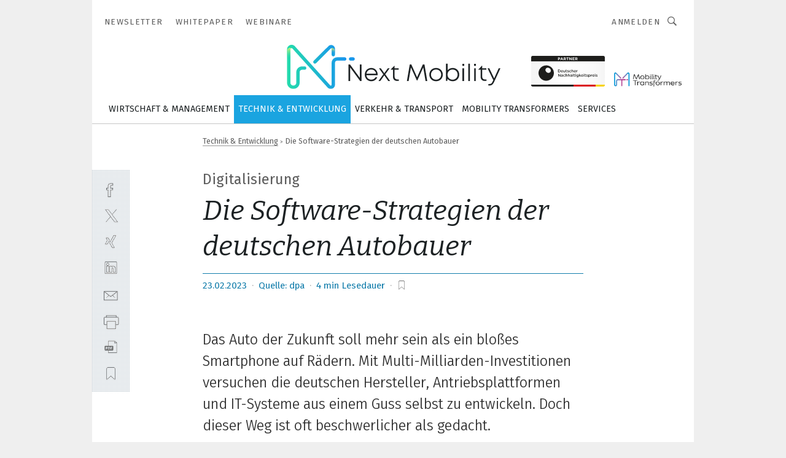

--- FILE ---
content_type: text/html; charset=UTF-8
request_url: https://www.next-mobility.de/die-software-strategien-der-deutschen-autobauer-a-0639daeb1ed227f0e4cdf029ff0c107f/
body_size: 39518
content:
<!DOCTYPE html><html lang="de">
<head>
			<meta http-equiv="X-UA-Compatible" content="IE=edge">
	<meta http-equiv="Content-Type" content="text/html; charset=UTF-8">
<meta name="charset" content="utf-8">
<meta name="language" content="de">
<meta name="description" content="Das Auto der Zukunft soll mehr sein als ein bloßes Smartphone auf Rädern. Mit Multi-Milliarden-Investitionen versuchen die deutschen Hersteller, Antriebsplattformen und IT-Systeme aus einem Guss selbst zu entwickeln. Doch dieser Weg ist oft beschwerlicher als gedacht.">
<meta name="title" content="Die Software-Strategien der deutschen Autobauer">
<meta property="twitter:image" content="https://cdn1.vogel.de/pu8xGlR5NchUOHWhJ74F44zYus4=/fit-in/1200x628/filters:format(png):quality(90)/p7i.vogel.de/wcms/ca/f9/caf9c36184f6be65c22c9e2daded3a66/0109960830.jpeg">
<meta property="twitter:image:width" content="1200">
<meta property="twitter:image:height" content="628">
<meta property="twitter:image:type" content="image/png">
<meta name="image" content="https://cdn1.vogel.de/W81oHQLFmuKqaSTow51s7rOIrL4=/fit-in/1200x630/filters:format(png):quality(90)/p7i.vogel.de/wcms/ca/f9/caf9c36184f6be65c22c9e2daded3a66/0109960830.jpeg">
<meta property="og:image" content="https://cdn1.vogel.de/W81oHQLFmuKqaSTow51s7rOIrL4=/fit-in/1200x630/filters:format(png):quality(90)/p7i.vogel.de/wcms/ca/f9/caf9c36184f6be65c22c9e2daded3a66/0109960830.jpeg">
<meta property="og:image:width" content="1200">
<meta property="og:image:height" content="630">
<meta property="og:image:type" content="image/png">
<meta property="og:title" content="Die Software-Strategien der deutschen Autobauer">
<meta property="og:type" content="article">
<meta property="og:description" content="(Bild: Mercedes-Benz) Das Auto der Zukunft soll mehr sein als ein bloßes Smartphone auf Rädern. Mit Multi-Milliarden-Investitionen versuchen die deutschen Hersteller, Antriebsplattformen und IT-Systeme aus einem Guss selbst zu entwickeln. Doch dieser Weg ist oft beschwerlicher als gedacht.">
<meta property="twitter:title" content="Die Software-Strategien der deutschen Autobauer">
<meta property="twitter:description" content="Das Auto der Zukunft soll mehr sein als ein bloßes Smartphone auf Rädern. Mit Multi-Milliarden-Investitionen versuchen die deutschen Hersteller, Antriebsplattformen und IT-Systeme aus einem Guss selbst zu entwickeln. Doch dieser Weg ist oft beschwerlicher als gedacht.">
<meta name="publish-date" content="2023-02-23T15:09:00+01:00">
<meta name="robots" content="INDEX,FOLLOW">
<meta property="og:url" content="https://www.next-mobility.de/die-software-strategien-der-deutschen-autobauer-a-0639daeb1ed227f0e4cdf029ff0c107f/">
<meta property="og:site_name" content="Next Mobility">
<meta property="twitter:url" content="https://www.next-mobility.de/die-software-strategien-der-deutschen-autobauer-a-0639daeb1ed227f0e4cdf029ff0c107f/">
<meta property="twitter:card" content="summary_large_image">
<meta name="theme-color" content="#ffffff">
<meta name="msapplication-TileColor" content="#ffffff">
<meta name="apple-mobile-web-app-title" content="Next Mobility">
<meta name="application-name" content="Next Mobility">
<meta name="facebook-domain-verification" content="zqzqr0cf1tz1hv938xwxio402mompd">	<meta name="viewport" content="width=device-width,initial-scale=1.0">
	<meta name="robots" content="max-snippet:-1, max-image-preview:large, max-video-preview:-1">

<title>Die Software-Strategien der deutschen Autobauer</title>
<link href="https://cdn1.vogel.de/W81oHQLFmuKqaSTow51s7rOIrL4=/fit-in/1200x630/filters:format(png):quality(90)/p7i.vogel.de/wcms/ca/f9/caf9c36184f6be65c22c9e2daded3a66/0109960830.jpeg" rel="images_src">
<link href="https://www.kfz-betrieb.vogel.de/die-software-strategien-der-deutschen-autobauer-a-5efaf5eca67429bf13b147327dd42f4e/" rel="canonical">
<link href="https://cdn2.vogel.de/applications/68/scss/basic.css?v=1.075" media="screen,print" rel="stylesheet" type="text/css">
	<link rel="preconnect" href="https://cdn1.vogel.de/" crossorigin>
	<link rel="dns-prefetch" href="https://cdn1.vogel.de">
	<link rel="preconnect" href="https://cdn2.vogel.de/" crossorigin>
	<link rel="dns-prefetch" href="https://cdn2.vogel.de">
	<link rel="preconnect" href="https://c.delivery.consentmanager.net">
	<link rel="preconnect" href="https://cdn.consentmanager.net">
	<link rel="apple-touch-icon" sizes="180x180" href="/apple-touch-icon.png">
	<link rel="icon" type="image/png" sizes="192x192" href="/web-app-manifest-192x192.png">
	<link rel="icon" type="image/png" sizes="512x512" href="/web-app-manifest-512x512.png">
	<link rel="icon" type="image/png" sizes="96x96" href="/favicon-96x96.png">
	<link rel="icon" type="image/svg+xml" href="/favicon.svg">
	<link rel="shortcut icon" type="image/x-icon" href="/favicon.ico">
	<link rel="icon" type="image/x-icon" href="/favicon.ico">
	<link rel="alternate" href="/rss/news.xml"
	      type="application/rss+xml" title="RSS-Feed News">
	<link rel="alternate" href="/atom/news.xml"
	      type="application/atom+xml" title="ATOM-Feed News">

<script  src="https://cdn2.vogel.de/js/bundle.js?v=1.3"></script>
<script >
    //<!--
    window.gdprAppliesGlobally=true;if(!("cmp_id" in window)||window.cmp_id<1){window.cmp_id=28861}if(!("cmp_cdid" in window)){window.cmp_cdid="dad7ce8852c7"}if(!("cmp_params" in window)){window.cmp_params="&usedesign=37999"}if(!("cmp_host" in window)){window.cmp_host="b.delivery.consentmanager.net"}if(!("cmp_cdn" in window)){window.cmp_cdn="cdn.consentmanager.net"}if(!("cmp_proto" in window)){window.cmp_proto="https:"}if(!("cmp_codesrc" in window)){window.cmp_codesrc="1"}window.cmp_getsupportedLangs=function(){var b=["DE","EN","FR","IT","NO","DA","FI","ES","PT","RO","BG","ET","EL","GA","HR","LV","LT","MT","NL","PL","SV","SK","SL","CS","HU","RU","SR","ZH","TR","UK","AR","BS"];if("cmp_customlanguages" in window){for(var a=0;a<window.cmp_customlanguages.length;a++){b.push(window.cmp_customlanguages[a].l.toUpperCase())}}return b};window.cmp_getRTLLangs=function(){var a=["AR"];if("cmp_customlanguages" in window){for(var b=0;b<window.cmp_customlanguages.length;b++){if("r" in window.cmp_customlanguages[b]&&window.cmp_customlanguages[b].r){a.push(window.cmp_customlanguages[b].l)}}}return a};window.cmp_getlang=function(j){if(typeof(j)!="boolean"){j=true}if(j&&typeof(cmp_getlang.usedlang)=="string"&&cmp_getlang.usedlang!==""){return cmp_getlang.usedlang}var g=window.cmp_getsupportedLangs();var c=[];var f=location.hash;var e=location.search;var a="languages" in navigator?navigator.languages:[];if(f.indexOf("cmplang=")!=-1){c.push(f.substr(f.indexOf("cmplang=")+8,2).toUpperCase())}else{if(e.indexOf("cmplang=")!=-1){c.push(e.substr(e.indexOf("cmplang=")+8,2).toUpperCase())}else{if("cmp_setlang" in window&&window.cmp_setlang!=""){c.push(window.cmp_setlang.toUpperCase())}else{if(a.length>0){for(var d=0;d<a.length;d++){c.push(a[d])}}}}}if("language" in navigator){c.push(navigator.language)}if("userLanguage" in navigator){c.push(navigator.userLanguage)}var h="";for(var d=0;d<c.length;d++){var b=c[d].toUpperCase();if(g.indexOf(b)!=-1){h=b;break}if(b.indexOf("-")!=-1){b=b.substr(0,2)}if(g.indexOf(b)!=-1){h=b;break}}if(h==""&&typeof(cmp_getlang.defaultlang)=="string"&&cmp_getlang.defaultlang!==""){return cmp_getlang.defaultlang}else{if(h==""){h="EN"}}h=h.toUpperCase();return h};(function(){var n=document;var p=n.getElementsByTagName;var q=window;var f="";var b="_en";if("cmp_getlang" in q){f=q.cmp_getlang().toLowerCase();if("cmp_customlanguages" in q){for(var h=0;h<q.cmp_customlanguages.length;h++){if(q.cmp_customlanguages[h].l.toUpperCase()==f.toUpperCase()){f="en";break}}}b="_"+f}function g(i,e){var t="";i+="=";var s=i.length;var d=location;if(d.hash.indexOf(i)!=-1){t=d.hash.substr(d.hash.indexOf(i)+s,9999)}else{if(d.search.indexOf(i)!=-1){t=d.search.substr(d.search.indexOf(i)+s,9999)}else{return e}}if(t.indexOf("&")!=-1){t=t.substr(0,t.indexOf("&"))}return t}var j=("cmp_proto" in q)?q.cmp_proto:"https:";if(j!="http:"&&j!="https:"){j="https:"}var k=("cmp_ref" in q)?q.cmp_ref:location.href;var r=n.createElement("script");r.setAttribute("data-cmp-ab","1");var c=g("cmpdesign","");var a=g("cmpregulationkey","");var o=g("cmpatt","");r.src=j+"//"+q.cmp_host+"/delivery/cmp.php?"+("cmp_id" in q&&q.cmp_id>0?"id="+q.cmp_id:"")+("cmp_cdid" in q?"cdid="+q.cmp_cdid:"")+"&h="+encodeURIComponent(k)+(c!=""?"&cmpdesign="+encodeURIComponent(c):"")+(a!=""?"&cmpregulationkey="+encodeURIComponent(a):"")+(o!=""?"&cmpatt="+encodeURIComponent(o):"")+("cmp_params" in q?"&"+q.cmp_params:"")+(n.cookie.length>0?"&__cmpfcc=1":"")+"&l="+f.toLowerCase()+"&o="+(new Date()).getTime();r.type="text/javascript";r.async=true;if(n.currentScript&&n.currentScript.parentElement){n.currentScript.parentElement.appendChild(r)}else{if(n.body){n.body.appendChild(r)}else{var m=p("body");if(m.length==0){m=p("div")}if(m.length==0){m=p("span")}if(m.length==0){m=p("ins")}if(m.length==0){m=p("script")}if(m.length==0){m=p("head")}if(m.length>0){m[0].appendChild(r)}}}var r=n.createElement("script");r.src=j+"//"+q.cmp_cdn+"/delivery/js/cmp"+b+".min.js";r.type="text/javascript";r.setAttribute("data-cmp-ab","1");r.async=true;if(n.currentScript&&n.currentScript.parentElement){n.currentScript.parentElement.appendChild(r)}else{if(n.body){n.body.appendChild(r)}else{var m=p("body");if(m.length==0){m=p("div")}if(m.length==0){m=p("span")}if(m.length==0){m=p("ins")}if(m.length==0){m=p("script")}if(m.length==0){m=p("head")}if(m.length>0){m[0].appendChild(r)}}}})();window.cmp_addFrame=function(b){if(!window.frames[b]){if(document.body){var a=document.createElement("iframe");a.style.cssText="display:none";if("cmp_cdn" in window&&"cmp_ultrablocking" in window&&window.cmp_ultrablocking>0){a.src="//"+window.cmp_cdn+"/delivery/empty.html"}a.name=b;document.body.appendChild(a)}else{window.setTimeout(window.cmp_addFrame,10,b)}}};window.cmp_rc=function(h){var b=document.cookie;var f="";var d=0;while(b!=""&&d<100){d++;while(b.substr(0,1)==" "){b=b.substr(1,b.length)}var g=b.substring(0,b.indexOf("="));if(b.indexOf(";")!=-1){var c=b.substring(b.indexOf("=")+1,b.indexOf(";"))}else{var c=b.substr(b.indexOf("=")+1,b.length)}if(h==g){f=c}var e=b.indexOf(";")+1;if(e==0){e=b.length}b=b.substring(e,b.length)}return(f)};window.cmp_stub=function(){var a=arguments;__cmp.a=__cmp.a||[];if(!a.length){return __cmp.a}else{if(a[0]==="ping"){if(a[1]===2){a[2]({gdprApplies:gdprAppliesGlobally,cmpLoaded:false,cmpStatus:"stub",displayStatus:"hidden",apiVersion:"2.0",cmpId:31},true)}else{a[2](false,true)}}else{if(a[0]==="getUSPData"){a[2]({version:1,uspString:window.cmp_rc("")},true)}else{if(a[0]==="getTCData"){__cmp.a.push([].slice.apply(a))}else{if(a[0]==="addEventListener"||a[0]==="removeEventListener"){__cmp.a.push([].slice.apply(a))}else{if(a.length==4&&a[3]===false){a[2]({},false)}else{__cmp.a.push([].slice.apply(a))}}}}}}};window.cmp_gppstub=function(){var a=arguments;__gpp.q=__gpp.q||[];if(!a.length){return __gpp.q}var g=a[0];var f=a.length>1?a[1]:null;var e=a.length>2?a[2]:null;if(g==="ping"){return{gppVersion:"1.0",cmpStatus:"stub",cmpDisplayStatus:"hidden",apiSupport:[],currentAPI:"",cmpId:31}}else{if(g==="addEventListener"){__gpp.e=__gpp.e||[];if(!("lastId" in __gpp)){__gpp.lastId=0}__gpp.lastId++;var c=__gpp.lastId;__gpp.e.push({id:c,callback:f});return{eventName:"listenerRegistered",listenerId:c,data:true}}else{if(g==="removeEventListener"){var h=false;__gpp.e=__gpp.e||[];for(var d=0;d<__gpp.e.length;d++){if(__gpp.e[d].id==e){__gpp.e[d].splice(d,1);h=true;break}}return{eventName:"listenerRemoved",listenerId:e,data:h}}else{if(g==="hasSection"||g==="getSection"||g==="getField"||g==="getGPPString"){return null}else{__gpp.q.push([].slice.apply(a))}}}}};window.cmp_msghandler=function(d){var a=typeof d.data==="string";try{var c=a?JSON.parse(d.data):d.data}catch(f){var c=null}if(typeof(c)==="object"&&c!==null&&"__cmpCall" in c){var b=c.__cmpCall;window.__cmp(b.command,b.parameter,function(h,g){var e={__cmpReturn:{returnValue:h,success:g,callId:b.callId}};d.source.postMessage(a?JSON.stringify(e):e,"*")})}if(typeof(c)==="object"&&c!==null&&"__uspapiCall" in c){var b=c.__uspapiCall;window.__uspapi(b.command,b.version,function(h,g){var e={__uspapiReturn:{returnValue:h,success:g,callId:b.callId}};d.source.postMessage(a?JSON.stringify(e):e,"*")})}if(typeof(c)==="object"&&c!==null&&"__tcfapiCall" in c){var b=c.__tcfapiCall;window.__tcfapi(b.command,b.version,function(h,g){var e={__tcfapiReturn:{returnValue:h,success:g,callId:b.callId}};d.source.postMessage(a?JSON.stringify(e):e,"*")},b.parameter)}if(typeof(c)==="object"&&c!==null&&"__gppCall" in c){var b=c.__gppCall;window.__gpp(b.command,function(h,g){var e={__gppReturn:{returnValue:h,success:g,callId:b.callId}};d.source.postMessage(a?JSON.stringify(e):e,"*")},b.parameter,"version" in b?b.version:1)}};window.cmp_setStub=function(a){if(!(a in window)||(typeof(window[a])!=="function"&&typeof(window[a])!=="object"&&(typeof(window[a])==="undefined"||window[a]!==null))){window[a]=window.cmp_stub;window[a].msgHandler=window.cmp_msghandler;window.addEventListener("message",window.cmp_msghandler,false)}};window.cmp_setGppStub=function(a){if(!(a in window)||(typeof(window[a])!=="function"&&typeof(window[a])!=="object"&&(typeof(window[a])==="undefined"||window[a]!==null))){window[a]=window.cmp_gppstub;window[a].msgHandler=window.cmp_msghandler;window.addEventListener("message",window.cmp_msghandler,false)}};window.cmp_addFrame("__cmpLocator");if(!("cmp_disableusp" in window)||!window.cmp_disableusp){window.cmp_addFrame("__uspapiLocator")}if(!("cmp_disabletcf" in window)||!window.cmp_disabletcf){window.cmp_addFrame("__tcfapiLocator")}if(!("cmp_disablegpp" in window)||!window.cmp_disablegpp){window.cmp_addFrame("__gppLocator")}window.cmp_setStub("__cmp");if(!("cmp_disabletcf" in window)||!window.cmp_disabletcf){window.cmp_setStub("__tcfapi")}if(!("cmp_disableusp" in window)||!window.cmp_disableusp){window.cmp_setStub("__uspapi")}if(!("cmp_disablegpp" in window)||!window.cmp_disablegpp){window.cmp_setGppStub("__gpp")};
    //-->
</script>
<script >
    //<!--
    
				window.cmp_block_inline = true;
				window.cmp_block_unkown = false;
				window.cmp_block_sync = false;
				window.cmp_block_img = false;
				window.cmp_block_samedomain = false;
				window.cmp_setlang = "DE";
			
    //-->
</script>
<script type="application/ld+json">
    [
{"@context":"http:\/\/schema.org","@type":"NewsArticle","mainEntityOfPage":"https:\/\/www.kfz-betrieb.vogel.de\/die-software-strategien-der-deutschen-autobauer-a-5efaf5eca67429bf13b147327dd42f4e\/","headline":"Die Software-Strategien der deutschen Autobauer","description":"Das Auto der Zukunft soll mehr sein als ein blo\u00dfes Smartphone auf R\u00e4dern. Mit Multi-Milliarden-Investitionen versuchen die deutschen Hersteller, Antriebsplattformen und IT-Systeme aus einem Guss selbst zu entwickeln. Doch dieser Weg ist oft beschwerlicher als gedacht.","datePublished":"2023-02-23T15:09:00+01:00","dateModified":"2023-05-12T15:02:20+00:00","author":[],"publisher":{"@type":"Organization","name":"Next Mobility","url":"https:\/\/www.next-mobility.de","logo":{"@type":"ImageObject","height":"60px","width":"600px","url":"https:\/\/www.next-mobility.de\/applications\/68\/img\/amp-logo.png"}},"image":[{"id":"caf9c36184f6be65c22c9e2daded3a66","classname":"Infinity\\Models\\Entities\\Images\\Image","title":"0109960830","entity":null,"_creauser":"5e56308751141","_creadate":"2023-02-23T14:09:21+00:00","_modiuser":"5e56308751141","_modidate":"2023-02-23T14:09:21+00:00","folder":"\/ca\/f9\/caf9c36184f6be65c22c9e2daded3a66\/","folderprefix":"\/wcms","filename":"0109960830","network_id":2,"ext":"jpeg","server":"p7i.vogel.de","application_id":68,"_id":"caf9c36184f6be65c22c9e2daded3a66","category":"articleimage","application_ids":[68],"version":1,"censhareid":"49214800","source":"Mercedes-Benz","comment":"Wie andere Hersteller entwickelt auch Mercedes eine eigene Software f\u00fcrs Auto.","width":1000,"height":563,"license":{"license":null,"title":null,"photographer":null,"url":null,"version":null,"classname":"Infinity\\Models\\Entities\\Images\\License"},"source_prefix":"Bild: ","alt_tag":null}]},
{"@context":"http:\/\/schema.org","@type":"BreadcrumbList","itemListElement":[{"@type":"ListItem","position":1,"item":"https:\/\/www.next-mobility.de","name":"Startseite"},{"@type":"ListItem","position":2,"item":"https:\/\/www.next-mobility.de\/technik_entwicklung\/","name":"Technik & Entwicklung"},{"@type":"ListItem","position":3,"item":"https:\/\/www.next-mobility.de\/die-software-strategien-der-deutschen-autobauer-a-0639daeb1ed227f0e4cdf029ff0c107f\/","name":"Die Software-Strategien der deutschen Autobauer"}]}
]
</script>
<script type="text/plain" data-cmp-vendor="c5035" class="cmplazyload" data-cmp-block="contentpass">
    //<!--
    
                             
                     function isFirefox() {
                            return navigator.userAgent.toLowerCase().indexOf("firefox") >= 0;
                            }
                         $(document).ready(function () {
                         console.log(isFirefox());
                        var is_adblocker = false;
                        // keine Recht für Google
                        if (typeof adsBlocked == "undefined") {
                            function adsBlocked(callback) {
                                if (typeof __tcfapi != "undefined") {
                                    __tcfapi("addEventListener", 2, function (tcData, success) {
                                        var x = __tcfapi("getCMPData");
                                        if (
                                            "purposeConsents" in x &&
                                            "1" in x.purposeConsents && x.purposeConsents["1"] &&
                                            "vendorConsents" in x && "755" in x.vendorConsents && x.vendorConsents["755"]
                                        ) {
                                            if(isFirefox()){
                                            
                                                $req = fetch(new Request("https://pagead2.googlesyndication.com",{method:"HEAD",mode:"no-cors"}));
                                                $req.then(function (response) {
                                                    return response;
                                                }).then(function (response) {
                                                    callback(false);
                                                }).catch(function (exception) {
                                                    callback(true);
                                                });
                                            }
                                            else{
                                                var ADS_URL = "https://pagead2.googlesyndication.com/pagead/js/adsbygoogle.js";
                                                var xhr = new XMLHttpRequest();
                                                xhr.onreadystatechange = function () {
                                                    if (xhr.readyState == XMLHttpRequest.DONE) {
                                                        callback(xhr.status === 0 || xhr.responseURL !== ADS_URL);
                                                    }
                                                };
                                                xhr.open("HEAD", ADS_URL, true);
                                                xhr.send(null);
                                            }
                                           
                                            
                        
                                        } else {
                                            callback(true);
                                        }
                                    });
                                } else {
                                    callback(true);
                                }
                            }
                        }
                        // AdsBlocked - Funktion wird erst später geladen und auch nicht mit Contentpass!!!!
                        adsBlocked(function (blocked) {
                            is_adblocker = !!blocked ;
                            console.log(is_adblocker?"Ads blocked":"Ads not Blocked");
                            if (typeof __tcfapi != "undefined") {
                                __tcfapi("addEventListener", 2, function (tcData, success) {
                                    var cmpdata = __tcfapi("getCMPData");
                                    // Wenn keine Zustimmung für GoogleAds vorhanden ist
                                    if ((!success ||
                                            is_adblocker ||
                                            !("vendorConsents" in cmpdata) ||
                                            !("755" in cmpdata.vendorConsents) ||
                                            !(cmpdata.vendorConsents["755"])) && 
                                            (tcData.eventStatus === "tcloaded" || tcData.eventStatus === "useractioncomplete")
                                        ) {
                                        $.get("/wb/1/", function (OBJ_response) {
                                            if (OBJ_response.content) {
                                                var OBJ_element = document.createElement("div");
                                                $(OBJ_element).append(OBJ_response.content);
                                                $("body").prepend(OBJ_element.firstChild);
                                            }
                                        });
                                        $.get("/wb/2/", function (OBJ_response) {
                                            if (OBJ_response.content) {
                                                var OBJ_element_ref = document.getElementById("advertisement_06");
                                                var OBJ_element = document.createElement("div");
                                                $(OBJ_element).append(OBJ_response.content);
                                                OBJ_element_ref.append(OBJ_element.firstChild);
                                            }
                                        });
                                        $.get("/wb/3/", function (OBJ_response) {
                                            if (OBJ_response.content) {
                                                var OBJ_element_ref = document.getElementById("advertisement_04");
                                                var OBJ_element = document.createElement("div");
                                                $(OBJ_element).append(OBJ_response.content);
                                                OBJ_element_ref.append(OBJ_element.firstChild);
                                            }
                                        });
                                    }
                                    __tcfapi("removeEventListener", 2, function (success) {}, tcData.listenerId);
                                });
                            }
                        });
                        });
    //-->
</script>
	<!--[if lt IE 9]>
	<script>document.createElement("video");
	document.createElement("header");
	document.createElement("section");
	document.createElement("article");
	document.createElement("footer");</script>
	<![endif]-->

    <!-- truffle.one blockiert bis zum Consent -->
    <script type="text/plain" class="cmplazyload" data-cmp-vendor="c58464">
        var jss = document.getElementsByTagName("script");
        for (var j = jss.length; j >= 0; j--) {
            if (jss[j]) {
                if (jss[j].getAttribute("src") && jss[j].getAttribute("src").indexOf("api.truffle.one/static/getWebData.js") != -1) {
                    jss[j].parentNode.removeChild(jss[j]);
                }
            }
        }
        var t1_params = t1_params || [];
        t1_params.push(["118", "118"]);
        var t = document["createElement"]("script"), i;
        t["type"] = "text/javascript";
        t["src"] = window["location"]["href"]["split"]("/")[0] + "//api.truffle.one/static/getWebData.js";
        i = document["getElementsByTagName"]("script")[0];
        i["parentNode"]["insertBefore"](t, i);
    </script>
	
    <script class="cmplazyload" data-cmp-block="contentpass" data-cmp-vendor="755"
            data-cmp-src="https://securepubads.g.doubleclick.net/tag/js/gpt.js" type="text/plain"></script>

    <script type="text/plain" class="cmplazyload" data-cmp-vendor="755" data-cmp-block="contentpass">
        var googletag = googletag || {};
        googletag.cmd = googletag.cmd || [];
    </script>

            <!-- This nees to be 'text/plain' otherwise banners wont work -->
	    <!-- GPT -->
	    <script type="text/plain" class="cmplazyload" data-cmp-vendor="755" data-cmp-block="contentpass">

		    try
		    {
			    // Array anlegen fuer spaetere Speicherung
			    var ARR_unknown_slots = [];

			    googletag.cmd.push(function ()
			    {

				    // Client
				    var STR_client = "/2686/nemo.vogel.de/technik_entwicklung";

                    // Groessen
                    var ARR_sizes = [{"type":"slot","size":[[960,252],[980,90],[728,90],[468,60],[1,1]],"mappings":[[[0,0],[1,1]],[[1025,0],[[960,252],[728,90],[468,60],[1,1]]],[[1300,0],[[960,252],[980,90],[728,90],[468,60],[1,1]]]],"id":"advertisement_01"},{"type":"slot","size":[[420,600],[300,600],[160,600],[1,1]],"mappings":[[[0,0],[1,1]],[[1025,0],[[420,600],[300,600],[160,600],[1,1]]]],"id":"advertisement_02"},{"type":"slot","size":[[161,600],[121,600],[1,1]],"mappings":[[[0,0],[1,1]],[[1025,0],[[161,600],[121,600],[1,1]]]],"id":"advertisement_03"},{"type":"slot","size":[[1180,250],[960,250],[728,91],[301,630],[301,330],[301,280],[301,180]],"mappings":[[[0,0],[[301,180],[301,280],[1,1]]],[[1025,0],[[960,250],[728,91],[1,1]]],[[1541,0],[[1180,250],[960,250],[728,91],[1,1]]]],"id":"advertisement_04"},{"type":"slot","size":[[960,251],[728,92],[1,1]],"mappings":[[[0,0],[1,1]],[[1025,0],[[960,251],[728,92],[1,1]]]],"id":"advertisement_05"},{"type":"slot","size":[[300,631],[300,630],[300,331],[300,330],[300,281],[300,280],[1,1]],"mappings":[[[0,0],[[300,631],[300,630],[300,331],[300,330],[300,281],[300,280],[1,1]]]],"id":"advertisement_06"},{"type":"slot","size":[[300,632],[300,630],[300,332],[300,330],[300,282],[300,280],[1,1]],"mappings":[[[0,0],[[300,632],[300,630],[300,332],[300,330],[300,282],[300,280],[1,1]]]],"id":"advertisement_07"},{"type":"slot","size":[[800,500],[800,350],[800,250],[560,330],[300,631],[300,630],[300,331],[300,330],[300,281],[300,280],[1,1]],"mappings":[[[0,0],[[800,500],[300,631],[300,630],[300,331],[300,330],[300,281],[300,280],[1,1]]],[[1025,0],[[800,350],[800,250],[800,500],[560,330],[300,631],[300,630],[300,331],[300,330],[300,281],[300,280],[1,1]]]],"id":"advertisement_09"},{"type":"slot","size":[[300,633],[300,333],[300,283],[300,120],[1,1]],"mappings":[[[0,0],[[300,633],[300,333],[300,283],[300,120],[1,1]]]],"id":"advertisement_10"},{"type":"slot","size":[[300,284],[300,334],[300,634],[1,1]],"mappings":[[[0,0],[[300,284],[300,334],[300,634],[1,1]]]],"id":"advertisement_13"},{"type":"fluid","size":["fluid"],"id":"advertisement_fluid","path":"\/2686\/nemo.vogel.de"}];

                    // Groessen durchlaufen
                    for (var INT_i = 0; INT_i < ARR_sizes.length; INT_i++) {

                        // Mapping vorhanden
                        if (ARR_sizes[INT_i].mappings) {

                            // Mappings durchlaufen
                            var OBJ_size_mapping = googletag.sizeMapping();
                            for (var INT_j = 0; INT_j < ARR_sizes[INT_i].mappings.length; INT_j++) {
                                OBJ_size_mapping.addSize(ARR_sizes[INT_i].mappings[INT_j][0], ARR_sizes[INT_i].mappings[INT_j][1]);
                            } // end for

                        } // end if

                        // Typen
                        switch (ARR_sizes[INT_i].type) {

                            // Slot:
                            case "slot":
                                googletag
                                    .defineSlot(STR_client, ARR_sizes[INT_i].size, ARR_sizes[INT_i].id)
                                    .defineSizeMapping(OBJ_size_mapping.build())
                                    .setCollapseEmptyDiv(true, true)
                                    .addService(googletag.pubads());
                                console.debug("Ad Slot " + ARR_sizes[INT_i].id + " created " );
                                break;
                                
                            //Fluid
                            case "fluid":
                                googletag
                                    .defineSlot(ARR_sizes[INT_i].path, ARR_sizes[INT_i].size, ARR_sizes[INT_i].id)
                                    .setCollapseEmptyDiv(true, true)
                                    .addService(googletag.pubads());
                                console.debug("Ad Slot " + ARR_sizes[INT_i].id + " created ");
                                break;

                            default:
	                            console.debug("Ad Slot unknown");

                        } // end switch

                    } // end for
console.debug("hier beginnt targeting ['wallpaper','zukunft der deutschen automobilindustrie','software entwickeln','pcs 7 neue hardware','digitalisierung im unternehmen','assistiertes fahren','automatisiertes fahren','software entwicklung','zoom','software für die simulation von fertigungsprozessen','führen in b2b-unternehmen','pcs 7 neue software','euro 7','zukunft der industrie','zukunft der produktion','zukunft der automobilindustrie','software für logistik','partner digitalisierung','komplexe modulation','applikations entwickeln','app entwickeln','hersteller von autoteilen','aufnehmen von teilen','zukunft','zentrale hohlwelle','software für produktentwicklung','software für events','software für informationssicherheit','software für isms','k 2025','komplexe bauteilprüfung','komplexe geometrien','komplexe bauteile','software zum schleifen','produktion komplexer metallteile','software entwickler','software-entwicklungen','us-markt','hardware','hersteller von medizinischen bauteilen','industrie 2025','emo 2025','sps-funktionen','iot-plattform','eu-auto','auto-dispensieren','selbstfahrendes auto','software für nc-simulation','komponentenanforderungen reibung in antrieb und fahrzeug','autonome fahrzeuge','autonomes fahrzeug','fahrzeug-sicherheit','hochvolt-fahrzeug','eu-fahrzeuge','unternehmen','digitalisierung der produktion']");
	                // Banner aktivieren
	                googletag.pubads().setTargeting("kw", ['wallpaper','zukunft der deutschen automobilindustrie','software entwickeln','pcs 7 neue hardware','digitalisierung im unternehmen','assistiertes fahren','automatisiertes fahren','software entwicklung','zoom','software für die simulation von fertigungsprozessen','führen in b2b-unternehmen','pcs 7 neue software','euro 7','zukunft der industrie','zukunft der produktion','zukunft der automobilindustrie','software für logistik','partner digitalisierung','komplexe modulation','applikations entwickeln','app entwickeln','hersteller von autoteilen','aufnehmen von teilen','zukunft','zentrale hohlwelle','software für produktentwicklung','software für events','software für informationssicherheit','software für isms','k 2025','komplexe bauteilprüfung','komplexe geometrien','komplexe bauteile','software zum schleifen','produktion komplexer metallteile','software entwickler','software-entwicklungen','us-markt','hardware','hersteller von medizinischen bauteilen','industrie 2025','emo 2025','sps-funktionen','iot-plattform','eu-auto','auto-dispensieren','selbstfahrendes auto','software für nc-simulation','komponentenanforderungen reibung in antrieb und fahrzeug','autonome fahrzeuge','autonomes fahrzeug','fahrzeug-sicherheit','hochvolt-fahrzeug','eu-fahrzeuge','unternehmen','digitalisierung der produktion']);
console.debug("hier targeting ende ['wallpaper','zukunft der deutschen automobilindustrie','software entwickeln','pcs 7 neue hardware','digitalisierung im unternehmen','assistiertes fahren','automatisiertes fahren','software entwicklung','zoom','software für die simulation von fertigungsprozessen','führen in b2b-unternehmen','pcs 7 neue software','euro 7','zukunft der industrie','zukunft der produktion','zukunft der automobilindustrie','software für logistik','partner digitalisierung','komplexe modulation','applikations entwickeln','app entwickeln','hersteller von autoteilen','aufnehmen von teilen','zukunft','zentrale hohlwelle','software für produktentwicklung','software für events','software für informationssicherheit','software für isms','k 2025','komplexe bauteilprüfung','komplexe geometrien','komplexe bauteile','software zum schleifen','produktion komplexer metallteile','software entwickler','software-entwicklungen','us-markt','hardware','hersteller von medizinischen bauteilen','industrie 2025','emo 2025','sps-funktionen','iot-plattform','eu-auto','auto-dispensieren','selbstfahrendes auto','software für nc-simulation','komponentenanforderungen reibung in antrieb und fahrzeug','autonome fahrzeuge','autonomes fahrzeug','fahrzeug-sicherheit','hochvolt-fahrzeug','eu-fahrzeuge','unternehmen','digitalisierung der produktion']");
console.debug("slotRequested anfang");
	                googletag.pubads().addEventListener("slotRequested", function (event)
	                {
		                // Nachricht in Konsole
		                console.debug("Ad Slot " + event.slot.getSlotElementId() + " requested");
	                });

                    googletag.pubads().addEventListener("slotResponseReceived", function (event) {
                        // Nachricht in Konsole
                        console.debug("Ad Slot " + event.slot.getSlotElementId() + " response received");
                    });
                    googletag.pubads().addEventListener("slotRenderEnded", function (event) {

                        try {

                            // Creative geladen
                            if (
                                //typeof event.creativeId !== "undefined" && event.creativeId !== null &&
                                typeof event.slot !== "undefined"
                            ) {

                                // Slot nicht leer
                                if (!event.isEmpty) {

                                    // Nachricht in Konsole
                                    console.debug("Ad Slot " + event.slot.getSlotElementId() + " rendered");
                                    
                                    // Slot als jQuery Objekt speichern
                                    var OBJ_slot = $("div#" + event.slot.getSlotElementId());

                                    // Slot einblenden (falls ausgeblendet)
                                    OBJ_slot.show();
                                    
                                    // Eigene Slots durchlaufen (keine Manipulation von z.B. BusinessAd)
                                    var BOO_found = false;

                                    for (var INT_i = 0; INT_i < ARR_sizes.length; INT_i++) {

                                        // Slot bekannt
                                        if (event.slot.getSlotElementId() === ARR_sizes[INT_i].id) {

                                            // Element gefunden
                                            BOO_found = true;
                                         
                                            // iFrame
                                            var OBJ_iframe = OBJ_slot.find("iframe");


                                            // Kein iFrame, aber Tracking-Pixel
                                            if (
                                                OBJ_slot.find("ins>ins").length > 0 &&
                                                OBJ_slot.find("ins>ins").height() === 1
                                            ) {

                                                // Slot ausblenden
                                                OBJ_slot.hide();

                                                // Nachricht in Konsole
                                                console.debug("Ad Slot " + event.slot.getSlotElementId() +
                                                    " hidden (ins)");

                                            }
                                            // iFrame vorhanden
                                            else if (OBJ_iframe.length > 0) {
                                                // iFrame
                                                var OBJ_iframe_content = OBJ_iframe.contents();

                                                // Tracking-Pixel nicht vorhanden
                                                if (
                                                    (
                                                        OBJ_iframe_content.find("body>img").length === 0 ||
                                                        OBJ_iframe_content.find("body>img").height() > 1
                                                    ) &&
                                                    (
                                                        OBJ_iframe_content.find("body>div>img").length ===
                                                        0 ||
                                                        OBJ_iframe_content.find("body>div>img").height() >
                                                        1
                                                    ) &&
                                                    OBJ_iframe_content.find("body>div>amp-pixel").length ===
                                                    0 &&
                                                    OBJ_iframe_content.find("body>amp-pixel").length === 0
                                                ) {
                                                    let native_ad = OBJ_iframe_content.find(".native-ad").length;
                                                    
                                                    // Background transparent im iFrame
                                                    OBJ_iframe_content.find("head").append('<style type="text/css">body{background: transparent !important;}</style>');

                                                    if(native_ad == 1){

                                                        // Stylesheet ebenfalls in iFrame kopieren
                                                        var STR_stylesheet = "https://cdn2.vogel.de/applications/68/scss/native-ads.css?v=0.19";
                                                        OBJ_iframe_content.find("head").append($("<link/>", {
                                                            rel: "stylesheet",
                                                            href: STR_stylesheet,
                                                            type: "text/css"
                                                        }));
                                                         // CSS-Klasse der Buchung nach aussen uebertragen (nur div)
                                                        OBJ_slot.find("div:first").addClass(
                                                            OBJ_iframe_content.find(".native-ad").attr("class")
                                                        );
                                                        // Klasse in Iframe löschen
                                                        OBJ_iframe_content.find(".native-ad").attr("class","");
    
                                                        OBJ_slot.find("div:first").addClass(
                                                        OBJ_iframe_content.find("body>div>article:not(#whitespace_click)").attr("class")
                                                        );

                                                        OBJ_slot.find("div:first").addClass(
                                                        OBJ_iframe_content.find("body>article:not(#whitespace_click)").attr("class")
                                                        );
                                                    OBJ_iframe_content.find("body>div>article:not(#whitespace_click)").attr("class", "");
                                                    OBJ_iframe_content.find("body>article:not(#whitespace_click)").attr("class", "");
    
                                                        // Nachricht in Konsole
                                                        console.debug("Ad Slot " + event.slot.getSlotElementId() +
                                                            " manipulated: native-ad");

                                                    }else{
                                                    let infClasses = ".lb728, .fs468, .sky, .ca300, .hs2, .sky_hs2, .hs1_160, .hs1_120, .sky_hs1,.sky_hs2, .billboard,.sky_bg980_r,.bb399, .sky, .sky_left, .billboard_inText,.sky_second_160,.sky_second_161,.sky_fixed,.bg_lb, .wall_lb";
                                                    // CSS-Klasse der Buchung nach aussen uebertragen (nur div)
                                                    OBJ_slot.find("div:first").addClass(
                                                        OBJ_iframe_content.find(infClasses).attr("class")
                                                    );
                                                    // Nach Außen übertragene Klasse entfernen
                                                    OBJ_iframe_content.find(infClasses).attr("class", "");
                                               
                                                    // Style und whitespace_click muss mit raus fuer brandgate
                                                    OBJ_iframe_content.find("body>style:first").clone().insertBefore(OBJ_slot.find("div:first"));
                                                    OBJ_iframe_content.find("div#whitespace_click").css('height', '100%');
                                                    OBJ_iframe_content.find("div#whitespace_click").insertBefore(OBJ_slot.find("div:first"));


                                                    // Nachricht in Konsole
                                                    console.debug("Ad Slot " + event.slot.getSlotElementId() +
                                                        " manipulated no native-ad");
                                                    }
                                                    
                                                    
                                                } else {

                                                    // Slot ausblenden
                                                    OBJ_iframe.hide();

                                                    // Nachricht in Konsole
                                                    console.debug("Ad Slot " + event.slot.getSlotElementId() +
                                                        " hidden (iframe img/amp-pixel)");

                                                } // end if

                                            }
                                            // Kein iFrame, aber Tracking-Pixel
                                            else if (OBJ_slot.find("img").height() === 1) {

                                                // Slot ausblenden
                                                OBJ_slot.hide();

                                                // Nachricht in Konsole
                                                console.debug("Ad Slot " + event.slot.getSlotElementId() +
                                                    " hidden (img)");

                                            } // end if

                                        } // end if

                                    } // end for

                                    // Slot nicht gefunden
                                    if (!BOO_found) {

                                        // Slot merken, ausblenden und Nachrichten in Konsole
                                        var STR_ba_id = event.slot.getSlotElementId();

                                        setTimeout(function () {
                                            var OBJ_ba = $("#" + STR_ba_id);
                                            if (
                                                OBJ_ba.is(":visible") === false ||
                                                OBJ_ba.is(":hidden") === true
                                            ) {
                                                ARR_unknown_slots.push(STR_ba_id);
                                                console.debug("Ad Slot " + STR_ba_id + " unknown empty");
                                            } else {
                                                console.debug("Ad Slot " + STR_ba_id + " unkown");
                                            }
                                        }, 500);

                                    } // end if

                                } else {
                                    // Entfernen von nicht gerenderten Werbeanzeigen, damit Darstellung in Zweierelement passt
									let adElement = document.getElementById(event.slot.getSlotElementId());
									
									if (adElement && adElement.parentNode) {
									    let parentNodeOfAdDiv = adElement.parentNode;
									
									    if (
									        parentNodeOfAdDiv.tagName === "SECTION" &&
									        parentNodeOfAdDiv.getAttribute("data-section-id") &&
									        parentNodeOfAdDiv.getAttribute("data-section-id").includes("section_advertisement")
									    ) {
									        parentNodeOfAdDiv.remove();
									    }
									}
                                } // end if

                            } // end if

                        } catch (OBJ_err) {
                            console.debug(OBJ_err);
                        }

                    });
                    
                     							console.debug("ABA_CLIENT_ENABLED is true");
                            if (typeof t1_aba === "function") {
                                try {
                                    // Versuche, t1_aba aufzurufen
                                    t1_aba(googletag, function(updatedGoogletag) {
                                        // enableSingleRequest und enableServices aufrufen, nachdem die Anfrage abgeschlossen ist
                                        updatedGoogletag.pubads().enableSingleRequest();
                                        updatedGoogletag.enableServices();
                                        console.log("T1: GPT enabled after ABA targeting.");
                                        console.debug("Slots created");
                                        googletag = updatedGoogletag;
                                        initDisplay();
                                    });
                                } catch (error) {
                                    // Fallback im Fehlerfall des t1_aba-Aufrufs
                                    console.log("T1: Error calling t1_aba: ", error);
                                    googletag.pubads().enableSingleRequest();
                                    googletag.enableServices();
                                    console.debug("Slots created");
                                    initDisplay();
                                }
                            } else {
                                // Wenn t1_aba nicht definiert ist, enableServices direkt aufrufen
                                console.log("T1: t1_aba not defined");
                                googletag.pubads().enableSingleRequest();
                                googletag.enableServices();
                                console.debug("Slots created");
                                initDisplay();
                            }
                        
           
                  
                    });
        
                    } catch (OBJ_err) {
                        // Nix
                        console.warn("Ad Error - define /2686/nemo.vogel.de/technik_entwicklung");
            } // end try
        </script>
                <script type="text/plain" class="cmplazyload" data-cmp-vendor="755" data-cmp-block="contentpass">
            function displaydfp() {
                try {
                    googletag.cmd.push(
                        function () {
                            let d = [];
                            window.googletag.pubads().getSlots().forEach(function(element){
                                if ($("#" + element.getSlotId().getDomId()).length === 0) {
                                    d.push(element.getSlotId().getDomId());
                                } else {
                                    googletag.display(element.getSlotId().getDomId());
                                }
                            });
                            console.debug("all Slots displayed");
                            console.debug({"not used Slots": d});
                        });
                } catch (e) {
                    console.debug(e);
                }
            }
            
            function initDisplay(){
                  if (document.readyState === 'loading') {
                    document.addEventListener('DOMContentLoaded', displaydfp);
                } else {
                    displaydfp();
                }
            }

        </script>
    		<!-- BusinessAd -->
		<script>
			var Ads_BA_ADIDsite = "next-mobility.news";
			var Ads_BA_ADIDsection = "rotation";//bzw. passende Rubrik
			var Ads_BA_keyword = "";
		</script>
	    <script
			    class="cmplazyload" data-cmp-vendor="755" type="text/plain" data-cmp-block="contentpass" id="ba_script" onload="notifyBA()"
			    src="about:blank" data-cmp-src="https://storage.googleapis.com/ba_utils/next-mobility.news.js"></script>
	    <script  class="cmplazyload" data-cmp-vendor="755" type="text/plain" data-cmp-block="contentpass">
		    function notifyBA(){
                window.dispatchEvent(new Event("__baCMPReady"));
            }
	    </script>
        <style>
            #Ads_BA_CAD2::before, #Ads_BA_CAD::before {
                content:"Anzeige";
                text-align:center;
                margin-bottom:6px;
                font-size:10px;
                display:block;
            }
        </style>
    
		<!-- GTM Vars -->
	<script>
		var dataLayer = [
			{
				"environment": "production", // Umgebung
				"id": "68", // App-ID
                "article_category": "Standard",                				"content_type": "artikel",
                                                				"logged_in": false, // User is logged in
				"accessToPaid": false, // Access paid
								"dimension1": "nmn:artikel:0639daeb1ed227f0e4cdf029ff0c107f die-software-strategien-der-deutschen-autobauer", // Shortcut:Type:ID
								"dimension2": "nmn:themen:technik_entwicklung", // Shortcut:"themen":Channel
				"dimension4": "0639daeb1ed227f0e4cdf029ff0c107f", // Content-ID
				"dimension7": "/die-software-strategien-der-deutschen-autobauer-a-0639daeb1ed227f0e4cdf029ff0c107f/", // URL
				"dimension11": "8aa81ae4cee348f6e436eef81c1c1d85,43b36fc06b54432f8d4cdf7686ac703b", // Ad-Views Article
																
			}
		];
	</script>
</head>
<body data-infinity-id="default" data-infinity-type="layout">
<!-- No Bookmark-layer -->    <!-- GTM Code -->
    <noscript>
        <iframe src="https://www.googletagmanager.com/ns.html?id=GTM-P8P5M75"
                height="0" width="0" style="display:none;visibility:hidden"></iframe>
    </noscript>
    <!-- Automatisches Blockieren vom CMP vermeiden -->
    <script type="text/plain" class="cmplazyload" data-cmp-vendor="s905"  data-cmp-block="contentpass" >(function (w, d, s, l, i)
		{
			w[l] = w[l] || [];
			w[l].push({
				'gtm.start':
					new Date().getTime(), event: 'gtm.js'
			});
			var f = d.getElementsByTagName(s)[0],
				j = d.createElement(s), dl = l != 'dataLayer' ? '&l=' + l : '';
			j.async = true;
			j.src =
				'https://www.googletagmanager.com/gtm.js?id=' + i + dl;
			f.parentNode.insertBefore(j, f);
		})(window, document, 'script', 'dataLayer', 'GTM-P8P5M75');
	</script>
	<!-- GA Code: no config found -->

<!-- No Jentis --><!-- No Jentis Datalayer -->		<div id="advertisement_01" class="cmplazyload gpt inf-leaderboard" data-cmp-vendor="755"
         data-ad-id="advertisement_01" data-infinity-type="ad" data-infinity-id="v1/advertisement_01">
	</div>
    		<div id="advertisement_02" class="cmplazyload gpt " data-cmp-vendor="755"
         data-ad-id="advertisement_02" data-infinity-type="ad" data-infinity-id="v1/advertisement_02">
	</div>
	    	<div id="advertisement_03" class="cmplazyload gpt " data-cmp-vendor="755"
         data-ad-id="advertisement_03" data-infinity-type="ad" data-infinity-id="v1/advertisement_03">
	</div>
    		<div id="advertisement_11" class="cmplazyload gpt " data-cmp-vendor="755"
         data-ad-id="advertisement_11" data-infinity-type="ad" data-infinity-id="v1/advertisement_11">
	</div>
		<div id="advertisement_12" class="cmplazyload gpt " data-cmp-vendor="755"
         data-ad-id="advertisement_12" data-infinity-type="ad" data-infinity-id="v1/advertisement_12">
	</div>
<div class="inf-website">
	<div id="mainwrapper" class="inf-wrapper">
		<section class="inf-mainheader" data-hj-ignore-attributes>
	<div class="inf-mainheader__wrapper">
		<div class="inf-icon inf-icon--menu inf-mainheader__menu-icon"></div>
		
				
<ul class="inf-servicenav">
    	<a class="inf-btn inf-btn--small inf-btn--info inf-servicenav__btn" title=""
	   href="" style="display: none"></a>
    			<li class="inf-servicenav__item ">
				<a class=" inf-servicenav__link inf-flex inf-flex--a-center" title="next-mobility.de&#x20;Newsletter" rel="noopener"
                   href="&#x2F;newsletter&#x2F;anmeldungen&#x2F;" target="_self" id="menu-page_5fd0f2b10d5a5">

                    					<span class="inf-servicenav__item-name">
                    Newsletter                    </span>
                    				</a>
			</li>
        			<li class="inf-servicenav__item ">
				<a class=" inf-servicenav__link inf-flex inf-flex--a-center" title="Whitepaper" rel="noopener"
                   href="&#x2F;whitepaper&#x2F;" target="_self" id="menu-page_5d834bd508777">

                    					<span class="inf-servicenav__item-name">
                    Whitepaper                    </span>
                    				</a>
			</li>
        			<li class="inf-servicenav__item ">
				<a class=" inf-servicenav__link inf-flex inf-flex--a-center" title="Webinare" rel="noopener"
                   href="&#x2F;webinare&#x2F;" target="_self" id="menu-page_5d834c56499aa">

                    					<span class="inf-servicenav__item-name">
                    Webinare                    </span>
                    				</a>
			</li>
        </ul>

		<div class="inf-mobile-menu">
			<img alt="Mobile-Menu" title="Mobile Menu" class="inf-mobile-menu__dropdown-arrow" src="https://cdn2.vogel.de/img/arrow_dropdown.svg">

			<form action="/suche/"
			      method="get"
			      class="inf-mobile-search">
				<label> <input type="text" placeholder="Suchbegriff eingeben"
				               class="inf-form-input-text inf-mobile-search__input" name="k"> </label>
				<button type="submit" id="search_submit_header-mobile" class="inf-icon inf-icon--search inf-mobile-search__button">
				</button>
			</form>
			
						<div class="inf-mobile-menu__cta-btn-wrapper">
								<a class="inf-btn inf-btn--info inf-full-width" title=""
				   href="" style="display: none"></a>
			</div>
			
						<ul class="inf-mobile-menu__content inf-mobile-menu__content--servicenav">
				<li class="inf-mobile-menu__item					"
			    id="page_5fd0f2b10d5a5-mobile">
				
								<a title="next-mobility.de&#x20;Newsletter"
				   href="&#x2F;newsletter&#x2F;anmeldungen&#x2F;"
					target="_self" rel="noopener"                   class="inf-mobile-menu__link"
                   id="menu-page_5fd0f2b10d5a5-mobile">
					Newsletter				</a>
				
				
								
			</li>
					<li class="inf-mobile-menu__item					"
			    id="page_5d834bd508777-mobile">
				
								<a title="Whitepaper"
				   href="&#x2F;whitepaper&#x2F;"
					target="_self" rel="noopener"                   class="inf-mobile-menu__link"
                   id="menu-page_5d834bd508777-mobile">
					Whitepaper				</a>
				
				
								
			</li>
					<li class="inf-mobile-menu__item					"
			    id="page_5d834c56499aa-mobile">
				
								<a title="Webinare"
				   href="&#x2F;webinare&#x2F;"
					target="_self" rel="noopener"                   class="inf-mobile-menu__link"
                   id="menu-page_5d834c56499aa-mobile">
					Webinare				</a>
				
				
								
			</li>
		</ul>
			
			<ul class="inf-mobile-menu__content">
				<li class="inf-mobile-menu__item					"
			    id="home-mobile">
				
								<a title="Homepage&#x20;Next-Mobility"
				   href="&#x2F;"
					target="_self" rel="noopener"                   class="inf-mobile-menu__link"
                   id="menu-home-mobile">
									</a>
				
				
								
			</li>
					<li class="inf-mobile-menu__item					"
			    id="page_5f84315e0bdc1-mobile">
				
								<a title="next-mobility.de&#x20;-&#x20;Wirtschaft&#x20;und&#x20;Management"
				   href="&#x2F;wirtschaft_management&#x2F;"
					target="_self" rel="noopener"                   class="inf-mobile-menu__link"
                   id="menu-page_5f84315e0bdc1-mobile">
					Wirtschaft &amp; Management				</a>
				
				
								
			</li>
					<li class="inf-mobile-menu__item					 inf-mobile-menu__item--active"
			    id="page_5f8432151fa79-mobile">
				
								<a title="next-mobility.de&#x20;-&#x20;Technik&#x20;und&#x20;Entwicklung"
				   href="&#x2F;technik_entwicklung&#x2F;"
					target="_self" rel="noopener"                   class="inf-mobile-menu__link inf-mobile-menu__link--active"
                   id="menu-page_5f8432151fa79-mobile">
					Technik &amp; Entwicklung				</a>
				
				
								
			</li>
					<li class="inf-mobile-menu__item					"
			    id="page_5f843250baa28-mobile">
				
								<a title="next-mobility.de&#x20;-&#x20;Verkehr&#x20;und&#x20;Transport"
				   href="&#x2F;verkehr_transport&#x2F;"
					target="_self" rel="noopener"                   class="inf-mobile-menu__link"
                   id="menu-page_5f843250baa28-mobile">
					Verkehr &amp; Transport				</a>
				
				
								
			</li>
					<li class="inf-mobile-menu__item					"
			    id="page_62f3cd2c92491-mobile">
				
								<a title="Mobility&#x20;Transformers"
				   href="&#x2F;mobility_transformers&#x2F;"
					target="_self" rel="noopener"                   class="inf-mobile-menu__link"
                   id="menu-page_62f3cd2c92491-mobile">
					Mobility Transformers				</a>
				
				
								
			</li>
					<li class="inf-mobile-menu__item inf-relative					"
			    id="page_5d834b966ad11-mobile">
				
								<a title="Services"
				   href="&#x2F;services&#x2F;"
					target="_self" rel="noopener"                   class="inf-mobile-menu__link&#x20;inf-mobile-menu__link--with-subnav"
                   id="menu-page_5d834b966ad11-mobile">
					Services				</a>
				
				
													
										<a href="#" class="inf-subnav__icon inf-toggle inf-icon--arrow-dropdown"></a>
					
										<ul class="inf-mobile-subnav">
	
				<li class="inf-mobile-subnav__item" id="page_5d834d17b1a4a-mobile">
								<a id="menu-page_5d834d17b1a4a-mobile" title="Anbieter&#xFC;bersicht&#x20;auf&#x20;next-mobility" class="inf-mobile-subnav__link" href="&#x2F;services&#x2F;anbieter&#x2F;">Anbieter</a>			</li>
		
					<li class="inf-mobile-subnav__item" id="page_5d834d4a54e72-mobile">
								<a id="menu-page_5d834d4a54e72-mobile" title="Bilder" class="inf-mobile-subnav__link" href="&#x2F;services&#x2F;bilder&#x2F;">Bilder</a>			</li>
		
		
</ul>				
				
			</li>
		</ul>
		</div>

		<span class="inf-mobile-menu-mask"></span>
		<div class="inf-logo">
			<a class="inf-logo__link" href="/"> <img class="inf-logo__img-base" id="exit--header-logo" alt="Logo" src="https://cdn2.vogel.de/applications/68/img/logo.svg"> <img class="inf-logo__img-mini" alt="Logo" src="https://cdn2.vogel.de/applications/68/img/logo_mini.svg"> </a>
		</div>
		
		<div class="inf-mainheader__wrapper-secondlogolink">
    <img class="inf-mainheader__thirdlogo" src="https://p7i.vogel.de/wcms/66/68/6668040be8473/dnp-siegel.svg" alt="DNP-Signet">
    <a href="/mobility_transformers/">
        <img class="inf-mainheader__secondlogo" alt="Secondlogo" src="https://p7i.vogel.de/wcms/63/bb/63bbbb3433c01/logo-mobility-transformers.png">
    </a>
</div>		
		<ul class="inf-mainnav">
				<li class="inf-mainnav__item" id="home">
				
								<a title="Homepage&#x20;Next-Mobility"
				   href="&#x2F;"
					
				   target="_self"
				   
				   rel="noopener"
				   
                   class="&#x20;inf-mainnav__link"
                   id="menu-home">
									</a>
				
											</li>
					<li class="inf-mainnav__item inf-mainnav__item--with-flyout" id="page_5f84315e0bdc1">
				
								<a title="next-mobility.de&#x20;-&#x20;Wirtschaft&#x20;und&#x20;Management"
				   href="&#x2F;wirtschaft_management&#x2F;"
					
				   target="_self"
				   
				   rel="noopener"
				   
                   class="&#x20;inf-mainnav__link"
                   id="menu-page_5f84315e0bdc1">
					Wirtschaft &amp; Management				</a>
				
													
										<div class="inf-subnav inf-flex inf-subnav--articles-only" style="display:none;">
						
																		
												<div class="inf-subnav__wrapper">
	<div class="inf-section-title inf-subnav__title">
        Aktuelle Beiträge aus <span>"Wirtschaft & Management"</span>
	</div>
	<div class="inf-flex" data-infinity-type="partial" data-infinity-id="layout/partials/menu/head/items">
        				<div class="inf-teaser   inf-teaser--vertical"
				         data-content-id="5129880e5d5bd10faeda7a2b49254998" data-infinity-type="partial"
				         data-infinity-id="layout/menu/head/items">
                    						<figure class="inf-teaser__figure inf-teaser__figure--vertical">
							<a href="/frohe-weihnachten-und-einen-guten-start-ins-neue-jahr-a-5129880e5d5bd10faeda7a2b49254998/">
								<picture class="inf-imgwrapper inf-imgwrapper--169">
									<source type="image/webp"
									        srcset="https://cdn1.vogel.de/0VjUeusBtkuCAtLQZ78GPli8Ebs=/288x162/filters:quality(1)/cdn4.vogel.de/infinity/white.jpg"
									        data-srcset="https://cdn1.vogel.de/wKwWe1TnCmnCVmr379yZ45VPg_s=/288x162/smart/filters:format(webp):quality(80)/p7i.vogel.de/wcms/91/e5/91e55da85607d60417d717b19abf2fdc/0128603059v2.jpeg 288w, https://cdn1.vogel.de/b5CSR5N2s5VfllSK11ouCdhAgyA=/576x324/smart/filters:format(webp):quality(80)/p7i.vogel.de/wcms/91/e5/91e55da85607d60417d717b19abf2fdc/0128603059v2.jpeg 576w">
									<source srcset="https://cdn1.vogel.de/0VjUeusBtkuCAtLQZ78GPli8Ebs=/288x162/filters:quality(1)/cdn4.vogel.de/infinity/white.jpg"
									        data-srcset="https://cdn1.vogel.de/WGH5W5rcEVFo0bg63Mo2Y4RIOi8=/288x162/smart/filters:format(jpg):quality(80)/p7i.vogel.de/wcms/91/e5/91e55da85607d60417d717b19abf2fdc/0128603059v2.jpeg 288w, https://cdn1.vogel.de/afvFe6XEa83GsqlAthlSkXJDpmQ=/576x324/smart/filters:format(jpg):quality(80)/p7i.vogel.de/wcms/91/e5/91e55da85607d60417d717b19abf2fdc/0128603059v2.jpeg 576w">
									<img data-src="https://cdn1.vogel.de/WGH5W5rcEVFo0bg63Mo2Y4RIOi8=/288x162/smart/filters:format(jpg):quality(80)/p7i.vogel.de/wcms/91/e5/91e55da85607d60417d717b19abf2fdc/0128603059v2.jpeg"
									     src="https://cdn1.vogel.de/0VjUeusBtkuCAtLQZ78GPli8Ebs=/288x162/filters:quality(1)/cdn4.vogel.de/infinity/white.jpg"
									     class="inf-img lazyload"
									     alt="Die Redaktion von Next Mobility wünscht Ihnen frohe Weihnachtstage und einen guten Start ins neue Jahr. (Bild: frei lizensiert bei Pixabay)"
									     title="Die Redaktion von Next Mobility wünscht Ihnen frohe Weihnachtstage und einen guten Start ins neue Jahr. (Bild: frei lizensiert bei Pixabay)"
									/>
								</picture>
							</a>
						</figure>
                    					<header class="inf-teaser__header">
                        <!-- data-infinity-type="partial" data-infinity-id="content/flag/v1" -->


                        							<div class="inf-subhead-3 inf-text-hyphens inf-subnav__subhead">
                                                                    Weihnachtspause                                							</div>
                        						<div class="inf-headline-3 inf-subnav__headline">
							<a href="/frohe-weihnachten-und-einen-guten-start-ins-neue-jahr-a-5129880e5d5bd10faeda7a2b49254998/">
                                Frohe Weihnachten und einen guten Start ins neue Jahr							</a>
						</div>
					</header>
				</div>
                				<div class="inf-teaser   inf-teaser--vertical"
				         data-content-id="08f6db77ea13f9b19256ebbecb96306a" data-infinity-type="partial"
				         data-infinity-id="layout/menu/head/items">
                    						<figure class="inf-teaser__figure inf-teaser__figure--vertical">
							<a href="/powerco-fertigt-erste-einheitszellen-in-gigafabrik-salzgitter-a-08f6db77ea13f9b19256ebbecb96306a/">
								<picture class="inf-imgwrapper inf-imgwrapper--169">
									<source type="image/webp"
									        srcset="https://cdn1.vogel.de/0VjUeusBtkuCAtLQZ78GPli8Ebs=/288x162/filters:quality(1)/cdn4.vogel.de/infinity/white.jpg"
									        data-srcset="https://cdn1.vogel.de/fzEPgBLse6b_wIEcmjSTpWHSnaE=/288x162/smart/filters:format(webp):quality(80)/p7i.vogel.de/wcms/64/09/64096e4512acb6072ab20bd9d942928c/0128587975v2.jpeg 288w, https://cdn1.vogel.de/YT7PByGSTSgEIlLhQ5RvIvZlOKg=/576x324/smart/filters:format(webp):quality(80)/p7i.vogel.de/wcms/64/09/64096e4512acb6072ab20bd9d942928c/0128587975v2.jpeg 576w">
									<source srcset="https://cdn1.vogel.de/0VjUeusBtkuCAtLQZ78GPli8Ebs=/288x162/filters:quality(1)/cdn4.vogel.de/infinity/white.jpg"
									        data-srcset="https://cdn1.vogel.de/FTWGQFH4pzqiQn2xe-9wLhOWvbw=/288x162/smart/filters:format(jpg):quality(80)/p7i.vogel.de/wcms/64/09/64096e4512acb6072ab20bd9d942928c/0128587975v2.jpeg 288w, https://cdn1.vogel.de/T5VVVhergORg16oqtxxa4daCFJE=/576x324/smart/filters:format(jpg):quality(80)/p7i.vogel.de/wcms/64/09/64096e4512acb6072ab20bd9d942928c/0128587975v2.jpeg 576w">
									<img data-src="https://cdn1.vogel.de/FTWGQFH4pzqiQn2xe-9wLhOWvbw=/288x162/smart/filters:format(jpg):quality(80)/p7i.vogel.de/wcms/64/09/64096e4512acb6072ab20bd9d942928c/0128587975v2.jpeg"
									     src="https://cdn1.vogel.de/0VjUeusBtkuCAtLQZ78GPli8Ebs=/288x162/filters:quality(1)/cdn4.vogel.de/infinity/white.jpg"
									     class="inf-img lazyload"
									     alt="Die erste PowerCo-Einheitszelle basiert auf der NMC-Technologie und liefert im Vergleich zu heutigen Zellen rund 10 Prozent mehr Energiedichte. (Bild: Stefan Warter/Volkswagen AG/PowerCo)"
									     title="Die erste PowerCo-Einheitszelle basiert auf der NMC-Technologie und liefert im Vergleich zu heutigen Zellen rund 10 Prozent mehr Energiedichte. (Bild: Stefan Warter/Volkswagen AG/PowerCo)"
									/>
								</picture>
							</a>
						</figure>
                    					<header class="inf-teaser__header">
                        <!-- data-infinity-type="partial" data-infinity-id="content/flag/v1" -->


                        							<div class="inf-subhead-3 inf-text-hyphens inf-subnav__subhead">
                                                                    Batterietechnik                                							</div>
                        						<div class="inf-headline-3 inf-subnav__headline">
							<a href="/powerco-fertigt-erste-einheitszellen-in-gigafabrik-salzgitter-a-08f6db77ea13f9b19256ebbecb96306a/">
                                PowerCo fertigt erste Einheitszellen in Gigafabrik Salzgitter							</a>
						</div>
					</header>
				</div>
                				<div class="inf-teaser   inf-teaser--vertical"
				         data-content-id="3ed7c6791b807b2b439ac437224b4b56" data-infinity-type="partial"
				         data-infinity-id="layout/menu/head/items">
                    						<figure class="inf-teaser__figure inf-teaser__figure--vertical">
							<a href="/cubos-uebernimmt-geschaeftsbereich-elektromobilitaet-von-swarco-a-3ed7c6791b807b2b439ac437224b4b56/">
								<picture class="inf-imgwrapper inf-imgwrapper--169">
									<source type="image/webp"
									        srcset="https://cdn1.vogel.de/0VjUeusBtkuCAtLQZ78GPli8Ebs=/288x162/filters:quality(1)/cdn4.vogel.de/infinity/white.jpg"
									        data-srcset="https://cdn1.vogel.de/zkehXJyk4NCaFe7MnOD615ZGcx4=/288x162/smart/filters:format(webp):quality(80)/p7i.vogel.de/wcms/13/1f/131f9d8c29bd49ea68ca199b1d3d023e/0128344960v2.jpeg 288w, https://cdn1.vogel.de/zGcD6itDmCufv4XgLk5MP_abIWI=/576x324/smart/filters:format(webp):quality(80)/p7i.vogel.de/wcms/13/1f/131f9d8c29bd49ea68ca199b1d3d023e/0128344960v2.jpeg 576w">
									<source srcset="https://cdn1.vogel.de/0VjUeusBtkuCAtLQZ78GPli8Ebs=/288x162/filters:quality(1)/cdn4.vogel.de/infinity/white.jpg"
									        data-srcset="https://cdn1.vogel.de/Esnk3auK6hwqlJdIQU_PniHolvA=/288x162/smart/filters:format(jpg):quality(80)/p7i.vogel.de/wcms/13/1f/131f9d8c29bd49ea68ca199b1d3d023e/0128344960v2.jpeg 288w, https://cdn1.vogel.de/qfB5V3_iQM7G5K9hNcj9Q0e4Lws=/576x324/smart/filters:format(jpg):quality(80)/p7i.vogel.de/wcms/13/1f/131f9d8c29bd49ea68ca199b1d3d023e/0128344960v2.jpeg 576w">
									<img data-src="https://cdn1.vogel.de/Esnk3auK6hwqlJdIQU_PniHolvA=/288x162/smart/filters:format(jpg):quality(80)/p7i.vogel.de/wcms/13/1f/131f9d8c29bd49ea68ca199b1d3d023e/0128344960v2.jpeg"
									     src="https://cdn1.vogel.de/0VjUeusBtkuCAtLQZ78GPli8Ebs=/288x162/filters:quality(1)/cdn4.vogel.de/infinity/white.jpg"
									     class="inf-img lazyload"
									     alt="Cubos akquiriert Teile des E-Mobility-Bereichs von Swarco: Albrecht Kindler, CFO Cubos; Marcus Anders, Managing Director Swarco; Marc Wille, Gründer und CEO Cubos; Oskar Klaes, CCO Cubos (vlnr.) (Bild: Cubos)"
									     title="Cubos akquiriert Teile des E-Mobility-Bereichs von Swarco: Albrecht Kindler, CFO Cubos; Marcus Anders, Managing Director Swarco; Marc Wille, Gründer und CEO Cubos; Oskar Klaes, CCO Cubos (vlnr.) (Bild: Cubos)"
									/>
								</picture>
							</a>
						</figure>
                    					<header class="inf-teaser__header">
                        <!-- data-infinity-type="partial" data-infinity-id="content/flag/v1" -->


                        							<div class="inf-subhead-3 inf-text-hyphens inf-subnav__subhead">
                                                                    Ladeinfrastruktur                                							</div>
                        						<div class="inf-headline-3 inf-subnav__headline">
							<a href="/cubos-uebernimmt-geschaeftsbereich-elektromobilitaet-von-swarco-a-3ed7c6791b807b2b439ac437224b4b56/">
                                Cubos übernimmt Geschäftsbereich Elektromobilität von Swarco							</a>
						</div>
					</header>
				</div>
                				<div class="inf-teaser   inf-teaser--vertical"
				         data-content-id="b7955bafa2ec5e5fa052346cb98c85bf" data-infinity-type="partial"
				         data-infinity-id="layout/menu/head/items">
                    						<figure class="inf-teaser__figure inf-teaser__figure--vertical">
							<a href="/security-testing-workflows-dspace-schluckt-dissecto-a-b7955bafa2ec5e5fa052346cb98c85bf/">
								<picture class="inf-imgwrapper inf-imgwrapper--169">
									<source type="image/webp"
									        srcset="https://cdn1.vogel.de/0VjUeusBtkuCAtLQZ78GPli8Ebs=/288x162/filters:quality(1)/cdn4.vogel.de/infinity/white.jpg"
									        data-srcset="https://cdn1.vogel.de/VxazXh3Xhs4HZWJ6p8PyQhVdvUY=/288x162/smart/filters:format(webp):quality(80)/p7i.vogel.de/wcms/04/c7/04c7eec3f32815de7c9d5c6b88cc7f3a/0128319304v2.jpeg 288w, https://cdn1.vogel.de/BUdNT4VfJqEswtAZ5l64CkpmY20=/576x324/smart/filters:format(webp):quality(80)/p7i.vogel.de/wcms/04/c7/04c7eec3f32815de7c9d5c6b88cc7f3a/0128319304v2.jpeg 576w">
									<source srcset="https://cdn1.vogel.de/0VjUeusBtkuCAtLQZ78GPli8Ebs=/288x162/filters:quality(1)/cdn4.vogel.de/infinity/white.jpg"
									        data-srcset="https://cdn1.vogel.de/IMoZdvn4FgD-T6c0-RTIxxE-8Wc=/288x162/smart/filters:format(jpg):quality(80)/p7i.vogel.de/wcms/04/c7/04c7eec3f32815de7c9d5c6b88cc7f3a/0128319304v2.jpeg 288w, https://cdn1.vogel.de/XQFt7VRhg_qFULtPAYNLUgFRi1I=/576x324/smart/filters:format(jpg):quality(80)/p7i.vogel.de/wcms/04/c7/04c7eec3f32815de7c9d5c6b88cc7f3a/0128319304v2.jpeg 576w">
									<img data-src="https://cdn1.vogel.de/IMoZdvn4FgD-T6c0-RTIxxE-8Wc=/288x162/smart/filters:format(jpg):quality(80)/p7i.vogel.de/wcms/04/c7/04c7eec3f32815de7c9d5c6b88cc7f3a/0128319304v2.jpeg"
									     src="https://cdn1.vogel.de/0VjUeusBtkuCAtLQZ78GPli8Ebs=/288x162/filters:quality(1)/cdn4.vogel.de/infinity/white.jpg"
									     class="inf-img lazyload"
									     alt="dSpace erweitert sein Portfolio um Cybersecurity-Lösungen für Embedded-Systeme und hat das Geschäft von dissecto übernommen. (Bild: dSpace)"
									     title="dSpace erweitert sein Portfolio um Cybersecurity-Lösungen für Embedded-Systeme und hat das Geschäft von dissecto übernommen. (Bild: dSpace)"
									/>
								</picture>
							</a>
						</figure>
                    					<header class="inf-teaser__header">
                        <!-- data-infinity-type="partial" data-infinity-id="content/flag/v1" -->


                        							<div class="inf-subhead-3 inf-text-hyphens inf-subnav__subhead">
                                                                    Potenzielle Schwachstellen frühzeitig identifizieren                                							</div>
                        						<div class="inf-headline-3 inf-subnav__headline">
							<a href="/security-testing-workflows-dspace-schluckt-dissecto-a-b7955bafa2ec5e5fa052346cb98c85bf/">
                                Security-Testing-Workflows: dSpace schluckt dissecto							</a>
						</div>
					</header>
				</div>
                	</div>
</div>
					</div>
				
							</li>
					<li class="inf-mainnav__item inf-mainnav__item--active inf-mainnav__item--with-flyout" id="page_5f8432151fa79">
				
								<a title="next-mobility.de&#x20;-&#x20;Technik&#x20;und&#x20;Entwicklung"
				   href="&#x2F;technik_entwicklung&#x2F;"
					
				   target="_self"
				   
				   rel="noopener"
				   
                   class="&#x20;inf-mainnav__link &#x20;inf-mainnav__link--active"
                   id="menu-page_5f8432151fa79">
					Technik &amp; Entwicklung				</a>
				
													
										<div class="inf-subnav inf-flex inf-subnav--articles-only" style="display:none;">
						
																		
												<div class="inf-subnav__wrapper">
	<div class="inf-section-title inf-subnav__title">
        Aktuelle Beiträge aus <span>"Technik & Entwicklung"</span>
	</div>
	<div class="inf-flex" data-infinity-type="partial" data-infinity-id="layout/partials/menu/head/items">
        				<div class="inf-teaser   inf-teaser--vertical"
				         data-content-id="f368e0c344879f607752f3d6b4770fa1" data-infinity-type="partial"
				         data-infinity-id="layout/menu/head/items">
                    						<figure class="inf-teaser__figure inf-teaser__figure--vertical">
							<a href="/initiative-chassis-fuer-chiplet-technologie-im-kfz-bereich-a-f368e0c344879f607752f3d6b4770fa1/">
								<picture class="inf-imgwrapper inf-imgwrapper--169">
									<source type="image/webp"
									        srcset="https://cdn1.vogel.de/0VjUeusBtkuCAtLQZ78GPli8Ebs=/288x162/filters:quality(1)/cdn4.vogel.de/infinity/white.jpg"
									        data-srcset="https://cdn1.vogel.de/XkKesuo7CeaLiEkPHd0F7jDspcs=/288x162/smart/filters:format(webp):quality(80)/p7i.vogel.de/wcms/4c/eb/4ceba41292c9ec4dc614629dc559731a/0128608904v2.jpeg 288w, https://cdn1.vogel.de/qaHqzXftsmfTCd53t42lBtFu9Co=/576x324/smart/filters:format(webp):quality(80)/p7i.vogel.de/wcms/4c/eb/4ceba41292c9ec4dc614629dc559731a/0128608904v2.jpeg 576w">
									<source srcset="https://cdn1.vogel.de/0VjUeusBtkuCAtLQZ78GPli8Ebs=/288x162/filters:quality(1)/cdn4.vogel.de/infinity/white.jpg"
									        data-srcset="https://cdn1.vogel.de/UWyjPmiQnCaX0to5C-BMF8p3WUA=/288x162/smart/filters:format(jpg):quality(80)/p7i.vogel.de/wcms/4c/eb/4ceba41292c9ec4dc614629dc559731a/0128608904v2.jpeg 288w, https://cdn1.vogel.de/Ge5xUu7nE_jCMoIDD5FUAD2uKmI=/576x324/smart/filters:format(jpg):quality(80)/p7i.vogel.de/wcms/4c/eb/4ceba41292c9ec4dc614629dc559731a/0128608904v2.jpeg 576w">
									<img data-src="https://cdn1.vogel.de/UWyjPmiQnCaX0to5C-BMF8p3WUA=/288x162/smart/filters:format(jpg):quality(80)/p7i.vogel.de/wcms/4c/eb/4ceba41292c9ec4dc614629dc559731a/0128608904v2.jpeg"
									     src="https://cdn1.vogel.de/0VjUeusBtkuCAtLQZ78GPli8Ebs=/288x162/filters:quality(1)/cdn4.vogel.de/infinity/white.jpg"
									     class="inf-img lazyload"
									     alt="Das abgebildete Automotive-SoC-Modell nutzt modulare Chiplets und zeigt eine Zukunft, in der anpassungsfähige Designs Individualisierung, Skalierbarkeit und schnellere Innovationszyklen bieten. (Bild: Imec)"
									     title="Das abgebildete Automotive-SoC-Modell nutzt modulare Chiplets und zeigt eine Zukunft, in der anpassungsfähige Designs Individualisierung, Skalierbarkeit und schnellere Innovationszyklen bieten. (Bild: Imec)"
									/>
								</picture>
							</a>
						</figure>
                    					<header class="inf-teaser__header">
                        <!-- data-infinity-type="partial" data-infinity-id="content/flag/v1" -->


                        							<div class="inf-subhead-3 inf-text-hyphens inf-subnav__subhead">
                                                                    Software-definierte Mobilität                                							</div>
                        						<div class="inf-headline-3 inf-subnav__headline">
							<a href="/initiative-chassis-fuer-chiplet-technologie-im-kfz-bereich-a-f368e0c344879f607752f3d6b4770fa1/">
                                Initiative CHASSIS für Chiplet-Technologie im Kfz-Bereich 							</a>
						</div>
					</header>
				</div>
                				<div class="inf-teaser   inf-teaser--vertical"
				         data-content-id="845fba76a1d59d74f350e52004fb72df" data-infinity-type="partial"
				         data-infinity-id="layout/menu/head/items">
                    						<figure class="inf-teaser__figure inf-teaser__figure--vertical">
							<a href="/donut-lab-und-watt-electric-vehicles-entwickeln-elektrofahrzeugplattform-mit-felgenmotor-a-845fba76a1d59d74f350e52004fb72df/">
								<picture class="inf-imgwrapper inf-imgwrapper--169">
									<source type="image/webp"
									        srcset="https://cdn1.vogel.de/0VjUeusBtkuCAtLQZ78GPli8Ebs=/288x162/filters:quality(1)/cdn4.vogel.de/infinity/white.jpg"
									        data-srcset="https://cdn1.vogel.de/VhCJg0ARzgNzob2Gwl4GqAw1nCc=/288x162/smart/filters:format(webp):quality(80)/p7i.vogel.de/wcms/20/1c/201c37ae4f5a7f1087c9b5a0d71c1a16/0128605012v2.jpeg 288w, https://cdn1.vogel.de/BwNzKNoaLxjXCJqvXNzaeBNrHEQ=/576x324/smart/filters:format(webp):quality(80)/p7i.vogel.de/wcms/20/1c/201c37ae4f5a7f1087c9b5a0d71c1a16/0128605012v2.jpeg 576w">
									<source srcset="https://cdn1.vogel.de/0VjUeusBtkuCAtLQZ78GPli8Ebs=/288x162/filters:quality(1)/cdn4.vogel.de/infinity/white.jpg"
									        data-srcset="https://cdn1.vogel.de/oEUhpQyGalJrPSKrAaI9_agxVqw=/288x162/smart/filters:format(jpg):quality(80)/p7i.vogel.de/wcms/20/1c/201c37ae4f5a7f1087c9b5a0d71c1a16/0128605012v2.jpeg 288w, https://cdn1.vogel.de/F_LcLTbNMpX_AV3Uso3m97ftjrg=/576x324/smart/filters:format(jpg):quality(80)/p7i.vogel.de/wcms/20/1c/201c37ae4f5a7f1087c9b5a0d71c1a16/0128605012v2.jpeg 576w">
									<img data-src="https://cdn1.vogel.de/oEUhpQyGalJrPSKrAaI9_agxVqw=/288x162/smart/filters:format(jpg):quality(80)/p7i.vogel.de/wcms/20/1c/201c37ae4f5a7f1087c9b5a0d71c1a16/0128605012v2.jpeg"
									     src="https://cdn1.vogel.de/0VjUeusBtkuCAtLQZ78GPli8Ebs=/288x162/filters:quality(1)/cdn4.vogel.de/infinity/white.jpg"
									     class="inf-img lazyload"
									     alt="Partnerschaft: Donut Lab und Watt Watt Electric Vehicle Company arbeiten an leichten EV-Plattformen. (Bild: Donut Lab)"
									     title="Partnerschaft: Donut Lab und Watt Watt Electric Vehicle Company arbeiten an leichten EV-Plattformen. (Bild: Donut Lab)"
									/>
								</picture>
							</a>
						</figure>
                    					<header class="inf-teaser__header">
                        <!-- data-infinity-type="partial" data-infinity-id="content/flag/v1" -->


                        							<div class="inf-subhead-3 inf-text-hyphens inf-subnav__subhead">
                                                                    Elektromobilität                                							</div>
                        						<div class="inf-headline-3 inf-subnav__headline">
							<a href="/donut-lab-und-watt-electric-vehicles-entwickeln-elektrofahrzeugplattform-mit-felgenmotor-a-845fba76a1d59d74f350e52004fb72df/">
                                Donut Lab und Watt Electric Vehicles entwickeln Elektrofahrzeugplattform mit Felgenmotor							</a>
						</div>
					</header>
				</div>
                				<div class="inf-teaser   inf-teaser--vertical"
				         data-content-id="bc8c99bba6b48de4fddb338dd44c321a" data-infinity-type="partial"
				         data-infinity-id="layout/menu/head/items">
                    						<figure class="inf-teaser__figure inf-teaser__figure--vertical">
							<a href="/bmw-und-encory-nutzen-direktrecycling-zur-gewinnung-von-batterierohstoffen-a-bc8c99bba6b48de4fddb338dd44c321a/">
								<picture class="inf-imgwrapper inf-imgwrapper--169">
									<source type="image/webp"
									        srcset="https://cdn1.vogel.de/0VjUeusBtkuCAtLQZ78GPli8Ebs=/288x162/filters:quality(1)/cdn4.vogel.de/infinity/white.jpg"
									        data-srcset="https://cdn1.vogel.de/yUbxF56pEZOyE9tGAm3s5mJ807g=/288x162/smart/filters:format(webp):quality(80)/p7i.vogel.de/wcms/2c/9e/2c9e3765f722547556c25dce007ae398/0128584862v2.jpeg 288w, https://cdn1.vogel.de/BsnImygdI2D8FaAUbTcuJYB30VM=/576x324/smart/filters:format(webp):quality(80)/p7i.vogel.de/wcms/2c/9e/2c9e3765f722547556c25dce007ae398/0128584862v2.jpeg 576w">
									<source srcset="https://cdn1.vogel.de/0VjUeusBtkuCAtLQZ78GPli8Ebs=/288x162/filters:quality(1)/cdn4.vogel.de/infinity/white.jpg"
									        data-srcset="https://cdn1.vogel.de/_WIMz9hy6ziqnn1OzTtN_YeIW7o=/288x162/smart/filters:format(jpg):quality(80)/p7i.vogel.de/wcms/2c/9e/2c9e3765f722547556c25dce007ae398/0128584862v2.jpeg 288w, https://cdn1.vogel.de/FbljMMFEsX1tLzY_fq4D8ticTwY=/576x324/smart/filters:format(jpg):quality(80)/p7i.vogel.de/wcms/2c/9e/2c9e3765f722547556c25dce007ae398/0128584862v2.jpeg 576w">
									<img data-src="https://cdn1.vogel.de/_WIMz9hy6ziqnn1OzTtN_YeIW7o=/288x162/smart/filters:format(jpg):quality(80)/p7i.vogel.de/wcms/2c/9e/2c9e3765f722547556c25dce007ae398/0128584862v2.jpeg"
									     src="https://cdn1.vogel.de/0VjUeusBtkuCAtLQZ78GPli8Ebs=/288x162/filters:quality(1)/cdn4.vogel.de/infinity/white.jpg"
									     class="inf-img lazyload"
									     alt="BMW hat mit dem Direktrecycling eine Methode entwickelt, die die bisher übliche, energieintensive chemische oder thermische Aufbereitung überflüssig macht. (Bild: BMW)"
									     title="BMW hat mit dem Direktrecycling eine Methode entwickelt, die die bisher übliche, energieintensive chemische oder thermische Aufbereitung überflüssig macht. (Bild: BMW)"
									/>
								</picture>
							</a>
						</figure>
                    					<header class="inf-teaser__header">
                        <!-- data-infinity-type="partial" data-infinity-id="content/flag/v1" -->


                        							<div class="inf-subhead-3 inf-text-hyphens inf-subnav__subhead">
                                                                    Elektromobilität                                							</div>
                        						<div class="inf-headline-3 inf-subnav__headline">
							<a href="/bmw-und-encory-nutzen-direktrecycling-zur-gewinnung-von-batterierohstoffen-a-bc8c99bba6b48de4fddb338dd44c321a/">
                                BMW und Encory nutzen Direktrecycling zur Gewinnung von Batterierohstoffen							</a>
						</div>
					</header>
				</div>
                				<div class="inf-teaser   inf-teaser--vertical"
				         data-content-id="348cd0a44106ce5cd0910bd3620f7d2a" data-infinity-type="partial"
				         data-infinity-id="layout/menu/head/items">
                    						<figure class="inf-teaser__figure inf-teaser__figure--vertical">
							<a href="/robotaxi-unfall-im-denkbar-schlechtesten-moment-a-348cd0a44106ce5cd0910bd3620f7d2a/">
								<picture class="inf-imgwrapper inf-imgwrapper--169">
									<source type="image/webp"
									        srcset="https://cdn1.vogel.de/0VjUeusBtkuCAtLQZ78GPli8Ebs=/288x162/filters:quality(1)/cdn4.vogel.de/infinity/white.jpg"
									        data-srcset="https://cdn1.vogel.de/CzYN4QIpNhdTz_Pv5koAvaSzIDo=/288x162/smart/filters:format(webp):quality(80)/p7i.vogel.de/wcms/2c/79/2c7909e599a2075fdbb21146379002b3/0128367551v2.jpeg 288w, https://cdn1.vogel.de/XoQ5McAfEgCg42-VkxTv2U0HqJY=/576x324/smart/filters:format(webp):quality(80)/p7i.vogel.de/wcms/2c/79/2c7909e599a2075fdbb21146379002b3/0128367551v2.jpeg 576w">
									<source srcset="https://cdn1.vogel.de/0VjUeusBtkuCAtLQZ78GPli8Ebs=/288x162/filters:quality(1)/cdn4.vogel.de/infinity/white.jpg"
									        data-srcset="https://cdn1.vogel.de/Uaotx9C4zVXca1WrLJ_o2K-YpTs=/288x162/smart/filters:format(jpg):quality(80)/p7i.vogel.de/wcms/2c/79/2c7909e599a2075fdbb21146379002b3/0128367551v2.jpeg 288w, https://cdn1.vogel.de/a9ibzY1cxai_-yP0TMQEI9keDV0=/576x324/smart/filters:format(jpg):quality(80)/p7i.vogel.de/wcms/2c/79/2c7909e599a2075fdbb21146379002b3/0128367551v2.jpeg 576w">
									<img data-src="https://cdn1.vogel.de/Uaotx9C4zVXca1WrLJ_o2K-YpTs=/288x162/smart/filters:format(jpg):quality(80)/p7i.vogel.de/wcms/2c/79/2c7909e599a2075fdbb21146379002b3/0128367551v2.jpeg"
									     src="https://cdn1.vogel.de/0VjUeusBtkuCAtLQZ78GPli8Ebs=/288x162/filters:quality(1)/cdn4.vogel.de/infinity/white.jpg"
									     class="inf-img lazyload"
									     alt="Anfang Dezember erfasste im chinesischen Zhuzhou ein Robotaxi des Mobilitätsdienstleisters Hello zwei Fußgänger. (Bild: Hello)"
									     title="Anfang Dezember erfasste im chinesischen Zhuzhou ein Robotaxi des Mobilitätsdienstleisters Hello zwei Fußgänger. (Bild: Hello)"
									/>
								</picture>
							</a>
						</figure>
                    					<header class="inf-teaser__header">
                        <!-- data-infinity-type="partial" data-infinity-id="content/flag/v1" -->


                        							<div class="inf-subhead-3 inf-text-hyphens inf-subnav__subhead">
                                                                    Autonomes Fahren in China                                							</div>
                        						<div class="inf-headline-3 inf-subnav__headline">
							<a href="/robotaxi-unfall-im-denkbar-schlechtesten-moment-a-348cd0a44106ce5cd0910bd3620f7d2a/">
                                Robotaxi-Unfall im denkbar schlechtesten Moment							</a>
						</div>
					</header>
				</div>
                	</div>
</div>
					</div>
				
							</li>
					<li class="inf-mainnav__item inf-mainnav__item--with-flyout" id="page_5f843250baa28">
				
								<a title="next-mobility.de&#x20;-&#x20;Verkehr&#x20;und&#x20;Transport"
				   href="&#x2F;verkehr_transport&#x2F;"
					
				   target="_self"
				   
				   rel="noopener"
				   
                   class="&#x20;inf-mainnav__link"
                   id="menu-page_5f843250baa28">
					Verkehr &amp; Transport				</a>
				
													
										<div class="inf-subnav inf-flex inf-subnav--articles-only" style="display:none;">
						
																		
												<div class="inf-subnav__wrapper">
	<div class="inf-section-title inf-subnav__title">
        Aktuelle Beiträge aus <span>"Verkehr & Transport"</span>
	</div>
	<div class="inf-flex" data-infinity-type="partial" data-infinity-id="layout/partials/menu/head/items">
        				<div class="inf-teaser   inf-teaser--vertical"
				         data-content-id="8514a672b0781de3e28d517300b6c79c" data-infinity-type="partial"
				         data-infinity-id="layout/menu/head/items">
                    						<figure class="inf-teaser__figure inf-teaser__figure--vertical">
							<a href="/so-veraendert-quantencomputing-die-luft-und-raumfahrtindustrie-a-8514a672b0781de3e28d517300b6c79c/">
								<picture class="inf-imgwrapper inf-imgwrapper--169">
									<source type="image/webp"
									        srcset="https://cdn1.vogel.de/0VjUeusBtkuCAtLQZ78GPli8Ebs=/288x162/filters:quality(1)/cdn4.vogel.de/infinity/white.jpg"
									        data-srcset="https://cdn1.vogel.de/ChwQRAzm2oFBhiESxZnmFiTiJAE=/288x162/smart/filters:format(webp):quality(80)/p7i.vogel.de/wcms/51/d9/51d9246b9b4c94d4d48a203e446c4da0/0128576617v2.jpeg 288w, https://cdn1.vogel.de/tjmVBGYycd3vyOuN7_LyA98GjIQ=/576x324/smart/filters:format(webp):quality(80)/p7i.vogel.de/wcms/51/d9/51d9246b9b4c94d4d48a203e446c4da0/0128576617v2.jpeg 576w">
									<source srcset="https://cdn1.vogel.de/0VjUeusBtkuCAtLQZ78GPli8Ebs=/288x162/filters:quality(1)/cdn4.vogel.de/infinity/white.jpg"
									        data-srcset="https://cdn1.vogel.de/MDQ9VQ08hnNITCwKkwAgK5QI-fs=/288x162/smart/filters:format(jpg):quality(80)/p7i.vogel.de/wcms/51/d9/51d9246b9b4c94d4d48a203e446c4da0/0128576617v2.jpeg 288w, https://cdn1.vogel.de/rrRmqkUmKGZEPAHlMEvwfxPckEo=/576x324/smart/filters:format(jpg):quality(80)/p7i.vogel.de/wcms/51/d9/51d9246b9b4c94d4d48a203e446c4da0/0128576617v2.jpeg 576w">
									<img data-src="https://cdn1.vogel.de/MDQ9VQ08hnNITCwKkwAgK5QI-fs=/288x162/smart/filters:format(jpg):quality(80)/p7i.vogel.de/wcms/51/d9/51d9246b9b4c94d4d48a203e446c4da0/0128576617v2.jpeg"
									     src="https://cdn1.vogel.de/0VjUeusBtkuCAtLQZ78GPli8Ebs=/288x162/filters:quality(1)/cdn4.vogel.de/infinity/white.jpg"
									     class="inf-img lazyload"
									     alt="Die Luft- und Raumfahrtbranche steht unter hohem Druck, schneller zu entwickeln, effizienter zu planen und Ressourcen besser zu nutzen. Hierbei kann Quantencomputing helfen. (Bild: frei lizensiert bei Pixabay)"
									     title="Die Luft- und Raumfahrtbranche steht unter hohem Druck, schneller zu entwickeln, effizienter zu planen und Ressourcen besser zu nutzen. Hierbei kann Quantencomputing helfen. (Bild: frei lizensiert bei Pixabay)"
									/>
								</picture>
							</a>
						</figure>
                    					<header class="inf-teaser__header">
                        <!-- data-infinity-type="partial" data-infinity-id="content/flag/v1" -->


                        							<div class="inf-subhead-3 inf-text-hyphens inf-subnav__subhead">
                                                                    Von der Flugzeugentwicklung zum effizienten Luftraummanagement                                							</div>
                        						<div class="inf-headline-3 inf-subnav__headline">
							<a href="/so-veraendert-quantencomputing-die-luft-und-raumfahrtindustrie-a-8514a672b0781de3e28d517300b6c79c/">
                                So verändert Quantencomputing die Luft- und Raumfahrtindustrie							</a>
						</div>
					</header>
				</div>
                				<div class="inf-teaser   inf-teaser--vertical"
				         data-content-id="12b982d2cf3637485d4b41f3b46678f6" data-infinity-type="partial"
				         data-infinity-id="layout/menu/head/items">
                    						<figure class="inf-teaser__figure inf-teaser__figure--vertical">
							<a href="/db-und-eurostar-wollen-direktverbindung-von-deutschland-nach-london-realisieren-a-12b982d2cf3637485d4b41f3b46678f6/">
								<picture class="inf-imgwrapper inf-imgwrapper--169">
									<source type="image/webp"
									        srcset="https://cdn1.vogel.de/0VjUeusBtkuCAtLQZ78GPli8Ebs=/288x162/filters:quality(1)/cdn4.vogel.de/infinity/white.jpg"
									        data-srcset="https://cdn1.vogel.de/ZWS3Sxu0vFr88fxTGDs9idP2aEc=/288x162/smart/filters:format(webp):quality(80)/p7i.vogel.de/wcms/07/42/0742e516105b45bfd9c307d551005fe3/0128352960v2.jpeg 288w, https://cdn1.vogel.de/Sxk2gc0FEsKtPwEkxM477YV71Zc=/576x324/smart/filters:format(webp):quality(80)/p7i.vogel.de/wcms/07/42/0742e516105b45bfd9c307d551005fe3/0128352960v2.jpeg 576w">
									<source srcset="https://cdn1.vogel.de/0VjUeusBtkuCAtLQZ78GPli8Ebs=/288x162/filters:quality(1)/cdn4.vogel.de/infinity/white.jpg"
									        data-srcset="https://cdn1.vogel.de/Fz0d7yMsV72uIq086yuVtsUcaJI=/288x162/smart/filters:format(jpg):quality(80)/p7i.vogel.de/wcms/07/42/0742e516105b45bfd9c307d551005fe3/0128352960v2.jpeg 288w, https://cdn1.vogel.de/-mjADrLWTgs3Y5wM1bUWiQh0QMk=/576x324/smart/filters:format(jpg):quality(80)/p7i.vogel.de/wcms/07/42/0742e516105b45bfd9c307d551005fe3/0128352960v2.jpeg 576w">
									<img data-src="https://cdn1.vogel.de/Fz0d7yMsV72uIq086yuVtsUcaJI=/288x162/smart/filters:format(jpg):quality(80)/p7i.vogel.de/wcms/07/42/0742e516105b45bfd9c307d551005fe3/0128352960v2.jpeg"
									     src="https://cdn1.vogel.de/0VjUeusBtkuCAtLQZ78GPli8Ebs=/288x162/filters:quality(1)/cdn4.vogel.de/infinity/white.jpg"
									     class="inf-img lazyload"
									     alt="An einer Direktverbindung von Deutschland nach London arbeitet die Deutsche Bahn zusammen mit Eurostar. Diese soll Anfang der 2030er jahre bereitstehen. (Bild: Eurostar)"
									     title="An einer Direktverbindung von Deutschland nach London arbeitet die Deutsche Bahn zusammen mit Eurostar. Diese soll Anfang der 2030er jahre bereitstehen. (Bild: Eurostar)"
									/>
								</picture>
							</a>
						</figure>
                    					<header class="inf-teaser__header">
                        <!-- data-infinity-type="partial" data-infinity-id="content/flag/v1" -->


                        							<div class="inf-subhead-3 inf-text-hyphens inf-subnav__subhead">
                                                                    Bahntechnik                                							</div>
                        						<div class="inf-headline-3 inf-subnav__headline">
							<a href="/db-und-eurostar-wollen-direktverbindung-von-deutschland-nach-london-realisieren-a-12b982d2cf3637485d4b41f3b46678f6/">
                                DB und Eurostar wollen Direktverbindung von Deutschland nach London realisieren							</a>
						</div>
					</header>
				</div>
                				<div class="inf-teaser   inf-teaser--vertical"
				         data-content-id="2df062878373c91c2e804f41409318b3" data-infinity-type="partial"
				         data-infinity-id="layout/menu/head/items">
                    						<figure class="inf-teaser__figure inf-teaser__figure--vertical">
							<a href="/werfen-sie-einen-blick-in-die-zukunft-der-landwirtschaft-a-2df062878373c91c2e804f41409318b3/">
								<picture class="inf-imgwrapper inf-imgwrapper--169">
									<source type="image/webp"
									        srcset="https://cdn1.vogel.de/0VjUeusBtkuCAtLQZ78GPli8Ebs=/288x162/filters:quality(1)/cdn4.vogel.de/infinity/white.jpg"
									        data-srcset="https://cdn1.vogel.de/qlJb7kbiCZpjcOUEgviaeyQ-tIg=/288x162/smart/filters:format(webp):quality(80)/p7i.vogel.de/wcms/25/13/25131cf2417ae4a2019109c2b9cb8e0c/0128326431v2.jpeg 288w, https://cdn1.vogel.de/a_S_fUfZclmhCMQtROVB4OlYXwM=/576x324/smart/filters:format(webp):quality(80)/p7i.vogel.de/wcms/25/13/25131cf2417ae4a2019109c2b9cb8e0c/0128326431v2.jpeg 576w">
									<source srcset="https://cdn1.vogel.de/0VjUeusBtkuCAtLQZ78GPli8Ebs=/288x162/filters:quality(1)/cdn4.vogel.de/infinity/white.jpg"
									        data-srcset="https://cdn1.vogel.de/xk6YOo-U-T3gEOmfL-oZg4O6_V0=/288x162/smart/filters:format(jpg):quality(80)/p7i.vogel.de/wcms/25/13/25131cf2417ae4a2019109c2b9cb8e0c/0128326431v2.jpeg 288w, https://cdn1.vogel.de/F1gk6HoDtEWuV9F9fWmw0QMMYsc=/576x324/smart/filters:format(jpg):quality(80)/p7i.vogel.de/wcms/25/13/25131cf2417ae4a2019109c2b9cb8e0c/0128326431v2.jpeg 576w">
									<img data-src="https://cdn1.vogel.de/xk6YOo-U-T3gEOmfL-oZg4O6_V0=/288x162/smart/filters:format(jpg):quality(80)/p7i.vogel.de/wcms/25/13/25131cf2417ae4a2019109c2b9cb8e0c/0128326431v2.jpeg"
									     src="https://cdn1.vogel.de/0VjUeusBtkuCAtLQZ78GPli8Ebs=/288x162/filters:quality(1)/cdn4.vogel.de/infinity/white.jpg"
									     class="inf-img lazyload"
									     alt="Die Zukunft der Landwirtschaft: Zum Einsatz kommen Daten, intelligente Maschinen und vernetzte Systeme. (Bild: DigiKey)"
									     title="Die Zukunft der Landwirtschaft: Zum Einsatz kommen Daten, intelligente Maschinen und vernetzte Systeme. (Bild: DigiKey)"
									/>
								</picture>
							</a>
						</figure>
                    					<header class="inf-teaser__header">
                        <!-- data-infinity-type="partial" data-infinity-id="content/flag/v1" -->


                        							<div class="inf-subhead-3 inf-text-hyphens inf-subnav__subhead">
                                                                    Trends im Agrarsektor                                							</div>
                        						<div class="inf-headline-3 inf-subnav__headline">
							<a href="/werfen-sie-einen-blick-in-die-zukunft-der-landwirtschaft-a-2df062878373c91c2e804f41409318b3/">
                                Werfen Sie einen Blick in die Zukunft der Landwirtschaft							</a>
						</div>
					</header>
				</div>
                				<div class="inf-teaser   inf-teaser--vertical"
				         data-content-id="ec2ec46f08cdc5a6015360ee0e9e72da" data-infinity-type="partial"
				         data-infinity-id="layout/menu/head/items">
                    						<figure class="inf-teaser__figure inf-teaser__figure--vertical">
							<a href="/projekt-alike-ad-hub-fuer-autonome-holon-shuttles-in-hamburg-barmbek-a-ec2ec46f08cdc5a6015360ee0e9e72da/">
								<picture class="inf-imgwrapper inf-imgwrapper--169">
									<source type="image/webp"
									        srcset="https://cdn1.vogel.de/0VjUeusBtkuCAtLQZ78GPli8Ebs=/288x162/filters:quality(1)/cdn4.vogel.de/infinity/white.jpg"
									        data-srcset="https://cdn1.vogel.de/pYrrWSvaMaTMk_dbIEztAAh3CAo=/288x162/smart/filters:format(webp):quality(80)/p7i.vogel.de/wcms/04/9e/049e586b14fd67570a6b07821f057858/0128285451v2.jpeg 288w, https://cdn1.vogel.de/_0QIpHeD4y0253CJwwPUu7dEgOM=/576x324/smart/filters:format(webp):quality(80)/p7i.vogel.de/wcms/04/9e/049e586b14fd67570a6b07821f057858/0128285451v2.jpeg 576w">
									<source srcset="https://cdn1.vogel.de/0VjUeusBtkuCAtLQZ78GPli8Ebs=/288x162/filters:quality(1)/cdn4.vogel.de/infinity/white.jpg"
									        data-srcset="https://cdn1.vogel.de/JtYPhCIeVsX9KePt-EASh-suL6U=/288x162/smart/filters:format(jpg):quality(80)/p7i.vogel.de/wcms/04/9e/049e586b14fd67570a6b07821f057858/0128285451v2.jpeg 288w, https://cdn1.vogel.de/d3mn14pamInbm4grcXnXrl-ORpo=/576x324/smart/filters:format(jpg):quality(80)/p7i.vogel.de/wcms/04/9e/049e586b14fd67570a6b07821f057858/0128285451v2.jpeg 576w">
									<img data-src="https://cdn1.vogel.de/JtYPhCIeVsX9KePt-EASh-suL6U=/288x162/smart/filters:format(jpg):quality(80)/p7i.vogel.de/wcms/04/9e/049e586b14fd67570a6b07821f057858/0128285451v2.jpeg"
									     src="https://cdn1.vogel.de/0VjUeusBtkuCAtLQZ78GPli8Ebs=/288x162/filters:quality(1)/cdn4.vogel.de/infinity/white.jpg"
									     class="inf-img lazyload"
									     alt="In Barmbek wurde der AD Hub für die autonomen Shuttles von Holon fertiggestellt. (Bild: Hamburger Hochbahn)"
									     title="In Barmbek wurde der AD Hub für die autonomen Shuttles von Holon fertiggestellt. (Bild: Hamburger Hochbahn)"
									/>
								</picture>
							</a>
						</figure>
                    					<header class="inf-teaser__header">
                        <!-- data-infinity-type="partial" data-infinity-id="content/flag/v1" -->


                        							<div class="inf-subhead-3 inf-text-hyphens inf-subnav__subhead">
                                                                    AD-Betriebshof                                							</div>
                        						<div class="inf-headline-3 inf-subnav__headline">
							<a href="/projekt-alike-ad-hub-fuer-autonome-holon-shuttles-in-hamburg-barmbek-a-ec2ec46f08cdc5a6015360ee0e9e72da/">
                                Projekt Alike: AD-Hub für autonome Holon-Shuttles in Hamburg-Barmbek							</a>
						</div>
					</header>
				</div>
                	</div>
</div>
					</div>
				
							</li>
					<li class="inf-mainnav__item inf-mainnav__item--with-flyout" id="page_62f3cd2c92491">
				
								<a title="Mobility&#x20;Transformers"
				   href="&#x2F;mobility_transformers&#x2F;"
					
				   target="_self"
				   
				   rel="noopener"
				   
                   class="&#x20;inf-mainnav__link"
                   id="menu-page_62f3cd2c92491">
					Mobility Transformers				</a>
				
													
										<div class="inf-subnav inf-flex inf-subnav--articles-only" style="display:none;">
						
																		
												<div class="inf-subnav__wrapper">
	<div class="inf-section-title inf-subnav__title">
        Aktuelle Beiträge aus <span>"Mobility Transformers"</span>
	</div>
	<div class="inf-flex" data-infinity-type="partial" data-infinity-id="layout/partials/menu/head/items">
        				<div class="inf-teaser   inf-teaser--vertical"
				         data-content-id="ee0556b703b871fc07ccb869c7249097" data-infinity-type="partial"
				         data-infinity-id="layout/menu/head/items">
                    						<figure class="inf-teaser__figure inf-teaser__figure--vertical">
							<a href="/siemens-erhaelt-auftrag-fuer-116-zuge-von-der-sbb-a-ee0556b703b871fc07ccb869c7249097/">
								<picture class="inf-imgwrapper inf-imgwrapper--169">
									<source type="image/webp"
									        srcset="https://cdn1.vogel.de/0VjUeusBtkuCAtLQZ78GPli8Ebs=/288x162/filters:quality(1)/cdn4.vogel.de/infinity/white.jpg"
									        data-srcset="https://cdn1.vogel.de/INfE2WyU0BpJJ7lRzMG-4ZNG-UI=/288x162/smart/filters:format(webp):quality(80)/p7i.vogel.de/wcms/c3/68/c368a3ad72ac970809451c311e05a07b/0127817359v2.jpeg 288w, https://cdn1.vogel.de/JZ_O3dMXBd4EMiRvPCPzCI251fg=/576x324/smart/filters:format(webp):quality(80)/p7i.vogel.de/wcms/c3/68/c368a3ad72ac970809451c311e05a07b/0127817359v2.jpeg 576w">
									<source srcset="https://cdn1.vogel.de/0VjUeusBtkuCAtLQZ78GPli8Ebs=/288x162/filters:quality(1)/cdn4.vogel.de/infinity/white.jpg"
									        data-srcset="https://cdn1.vogel.de/6rIhKZ-4ceJsEgTvuoj0gzn3AF8=/288x162/smart/filters:format(jpg):quality(80)/p7i.vogel.de/wcms/c3/68/c368a3ad72ac970809451c311e05a07b/0127817359v2.jpeg 288w, https://cdn1.vogel.de/Q3ngY-CFITQ4gCxvmyI-MTL9w1o=/576x324/smart/filters:format(jpg):quality(80)/p7i.vogel.de/wcms/c3/68/c368a3ad72ac970809451c311e05a07b/0127817359v2.jpeg 576w">
									<img data-src="https://cdn1.vogel.de/6rIhKZ-4ceJsEgTvuoj0gzn3AF8=/288x162/smart/filters:format(jpg):quality(80)/p7i.vogel.de/wcms/c3/68/c368a3ad72ac970809451c311e05a07b/0127817359v2.jpeg"
									     src="https://cdn1.vogel.de/0VjUeusBtkuCAtLQZ78GPli8Ebs=/288x162/filters:quality(1)/cdn4.vogel.de/infinity/white.jpg"
									     class="inf-img lazyload"
									     alt="Der Erfolg der Zürcher S-Bahn: Die Doppelstockzüge, seit 1990 im Netz der Zürcher
S-Bahn eingesetzt werden. (Bild:  SBB/CFF/FFS)"
									     title="Der Erfolg der Zürcher S-Bahn: Die Doppelstockzüge, seit 1990 im Netz der Zürcher
S-Bahn eingesetzt werden. (Bild:  SBB/CFF/FFS)"
									/>
								</picture>
							</a>
						</figure>
                    					<header class="inf-teaser__header">
                        <!-- data-infinity-type="partial" data-infinity-id="content/flag/v1" -->


                        							<div class="inf-subhead-3 inf-text-hyphens inf-subnav__subhead">
                                                                    Neue Doppelstockzüge für die Schweiz                                							</div>
                        						<div class="inf-headline-3 inf-subnav__headline">
							<a href="/siemens-erhaelt-auftrag-fuer-116-zuge-von-der-sbb-a-ee0556b703b871fc07ccb869c7249097/">
                                Siemens erhält Auftrag für 116 Züge von der SBB							</a>
						</div>
					</header>
				</div>
                				<div class="inf-teaser   inf-teaser--vertical"
				         data-content-id="d23b8e9ce29708df78c46f389fc3c87a" data-infinity-type="partial"
				         data-infinity-id="layout/menu/head/items">
                    						<figure class="inf-teaser__figure inf-teaser__figure--vertical">
							<a href="/dank-bruessel-schneller-von-berlin-nach-bruessel-a-d23b8e9ce29708df78c46f389fc3c87a/">
								<picture class="inf-imgwrapper inf-imgwrapper--169">
									<source type="image/webp"
									        srcset="https://cdn1.vogel.de/0VjUeusBtkuCAtLQZ78GPli8Ebs=/288x162/filters:quality(1)/cdn4.vogel.de/infinity/white.jpg"
									        data-srcset="https://cdn1.vogel.de/a6gDWnaOq6MH9X99gb1r62TKA9M=/288x162/smart/filters:format(webp):quality(80)/p7i.vogel.de/wcms/6a/4f/6a4f63cfca5e01026d25edd19b5302c5/0127761368v3.jpeg 288w, https://cdn1.vogel.de/ZGRTXuYZxTllw4INeo7YnL1Wvqw=/576x324/smart/filters:format(webp):quality(80)/p7i.vogel.de/wcms/6a/4f/6a4f63cfca5e01026d25edd19b5302c5/0127761368v3.jpeg 576w">
									<source srcset="https://cdn1.vogel.de/0VjUeusBtkuCAtLQZ78GPli8Ebs=/288x162/filters:quality(1)/cdn4.vogel.de/infinity/white.jpg"
									        data-srcset="https://cdn1.vogel.de/dcP5h8mb0VkvYYnQOPq1GWu5oI8=/288x162/smart/filters:format(jpg):quality(80)/p7i.vogel.de/wcms/6a/4f/6a4f63cfca5e01026d25edd19b5302c5/0127761368v3.jpeg 288w, https://cdn1.vogel.de/GVLJmFDVPOw9rmFeWebOMszEyMI=/576x324/smart/filters:format(jpg):quality(80)/p7i.vogel.de/wcms/6a/4f/6a4f63cfca5e01026d25edd19b5302c5/0127761368v3.jpeg 576w">
									<img data-src="https://cdn1.vogel.de/dcP5h8mb0VkvYYnQOPq1GWu5oI8=/288x162/smart/filters:format(jpg):quality(80)/p7i.vogel.de/wcms/6a/4f/6a4f63cfca5e01026d25edd19b5302c5/0127761368v3.jpeg"
									     src="https://cdn1.vogel.de/0VjUeusBtkuCAtLQZ78GPli8Ebs=/288x162/filters:quality(1)/cdn4.vogel.de/infinity/white.jpg"
									     class="inf-img lazyload"
									     alt="Mit der Bahn quer durch Europa: Durch die neuen Pläne sollen Flüge reduziert werden und der Schienenverkehr ausgebaut werden. (Bild: frei lizenziert)"
									     title="Mit der Bahn quer durch Europa: Durch die neuen Pläne sollen Flüge reduziert werden und der Schienenverkehr ausgebaut werden. (Bild: frei lizenziert)"
									/>
								</picture>
							</a>
						</figure>
                    					<header class="inf-teaser__header">
                        <!-- data-infinity-type="partial" data-infinity-id="content/flag/v1" -->


                        							<div class="inf-subhead-3 inf-text-hyphens inf-subnav__subhead">
                                                                    Metropolen werden verbunden                                							</div>
                        						<div class="inf-headline-3 inf-subnav__headline">
							<a href="/dank-bruessel-schneller-von-berlin-nach-bruessel-a-d23b8e9ce29708df78c46f389fc3c87a/">
                                Dank Brüssel: schneller von Berlin nach Brüssel							</a>
						</div>
					</header>
				</div>
                				<div class="inf-teaser   inf-teaser--vertical"
				         data-content-id="a4961c43b9677ac7c53493d78ad05c67" data-infinity-type="partial"
				         data-infinity-id="layout/menu/head/items">
                    						<figure class="inf-teaser__figure inf-teaser__figure--vertical">
							<a href="/teurer-bordstein-oder-nuetzliche-infrastruktur-a-a4961c43b9677ac7c53493d78ad05c67/">
								<picture class="inf-imgwrapper inf-imgwrapper--169">
									<source type="image/webp"
									        srcset="https://cdn1.vogel.de/0VjUeusBtkuCAtLQZ78GPli8Ebs=/288x162/filters:quality(1)/cdn4.vogel.de/infinity/white.jpg"
									        data-srcset="https://cdn1.vogel.de/4Pbb8IPGUAXmhOOSEAoUp7AFUXM=/288x162/smart/filters:format(webp):quality(80)/p7i.vogel.de/wcms/42/86/4286fd057b5413102fbac1758d2dc55f/0127713923v3.jpeg 288w, https://cdn1.vogel.de/sOI_1ZEPL6zffsr3vVswxmIlhvk=/576x324/smart/filters:format(webp):quality(80)/p7i.vogel.de/wcms/42/86/4286fd057b5413102fbac1758d2dc55f/0127713923v3.jpeg 576w">
									<source srcset="https://cdn1.vogel.de/0VjUeusBtkuCAtLQZ78GPli8Ebs=/288x162/filters:quality(1)/cdn4.vogel.de/infinity/white.jpg"
									        data-srcset="https://cdn1.vogel.de/-QDzODytZQIeS-QJVXBa2aMFxNs=/288x162/smart/filters:format(jpg):quality(80)/p7i.vogel.de/wcms/42/86/4286fd057b5413102fbac1758d2dc55f/0127713923v3.jpeg 288w, https://cdn1.vogel.de/X3O88jcD9Hc3N9dfv7Q-M5HETIU=/576x324/smart/filters:format(jpg):quality(80)/p7i.vogel.de/wcms/42/86/4286fd057b5413102fbac1758d2dc55f/0127713923v3.jpeg 576w">
									<img data-src="https://cdn1.vogel.de/-QDzODytZQIeS-QJVXBa2aMFxNs=/288x162/smart/filters:format(jpg):quality(80)/p7i.vogel.de/wcms/42/86/4286fd057b5413102fbac1758d2dc55f/0127713923v3.jpeg"
									     src="https://cdn1.vogel.de/0VjUeusBtkuCAtLQZ78GPli8Ebs=/288x162/filters:quality(1)/cdn4.vogel.de/infinity/white.jpg"
									     class="inf-img lazyload"
									     alt="Rheinmetall wirde mit dem Red Dot Design Award 2025 für den Ladebordstein im Gesamtwettbewerb „Product Design“ in der Kategorie „Innovative Design“ prämiert. (Bild: Rheinmetall)"
									     title="Rheinmetall wirde mit dem Red Dot Design Award 2025 für den Ladebordstein im Gesamtwettbewerb „Product Design“ in der Kategorie „Innovative Design“ prämiert. (Bild: Rheinmetall)"
									/>
								</picture>
							</a>
						</figure>
                    					<header class="inf-teaser__header">
                        <!-- data-infinity-type="partial" data-infinity-id="content/flag/v1" -->


                        							<div class="inf-subhead-3 inf-text-hyphens inf-subnav__subhead">
                                                                    Ladebordstein                                							</div>
                        						<div class="inf-headline-3 inf-subnav__headline">
							<a href="/teurer-bordstein-oder-nuetzliche-infrastruktur-a-a4961c43b9677ac7c53493d78ad05c67/">
                                Teurer Bordstein oder nützliche Infrastruktur?							</a>
						</div>
					</header>
				</div>
                				<div class="inf-teaser   inf-teaser--vertical"
				         data-content-id="947bfb388e3cf7911f7f20bf7b1c3f19" data-infinity-type="partial"
				         data-infinity-id="layout/menu/head/items">
                    						<figure class="inf-teaser__figure inf-teaser__figure--vertical">
							<a href="/in-7-sekunden-von-0-auf-650-kmh-a-947bfb388e3cf7911f7f20bf7b1c3f19/">
								<picture class="inf-imgwrapper inf-imgwrapper--169">
									<source type="image/webp"
									        srcset="https://cdn1.vogel.de/0VjUeusBtkuCAtLQZ78GPli8Ebs=/288x162/filters:quality(1)/cdn4.vogel.de/infinity/white.jpg"
									        data-srcset="https://cdn1.vogel.de/GsE0O3b9ewimC1628YtwC7Sy_1k=/288x162/smart/filters:format(webp):quality(80)/p7i.vogel.de/wcms/36/49/36496a26b0c295de6d9a36d66ea7571a/0125402418v3.jpeg 288w, https://cdn1.vogel.de/BvVqNbiJieDZQ5W5tCHX98qweic=/576x324/smart/filters:format(webp):quality(80)/p7i.vogel.de/wcms/36/49/36496a26b0c295de6d9a36d66ea7571a/0125402418v3.jpeg 576w">
									<source srcset="https://cdn1.vogel.de/0VjUeusBtkuCAtLQZ78GPli8Ebs=/288x162/filters:quality(1)/cdn4.vogel.de/infinity/white.jpg"
									        data-srcset="https://cdn1.vogel.de/QepGDnUXU6l74n5x4HAURPwHMw8=/288x162/smart/filters:format(jpg):quality(80)/p7i.vogel.de/wcms/36/49/36496a26b0c295de6d9a36d66ea7571a/0125402418v3.jpeg 288w, https://cdn1.vogel.de/C__NaZ95RFbs3CgHDjyoId9Sngg=/576x324/smart/filters:format(jpg):quality(80)/p7i.vogel.de/wcms/36/49/36496a26b0c295de6d9a36d66ea7571a/0125402418v3.jpeg 576w">
									<img data-src="https://cdn1.vogel.de/QepGDnUXU6l74n5x4HAURPwHMw8=/288x162/smart/filters:format(jpg):quality(80)/p7i.vogel.de/wcms/36/49/36496a26b0c295de6d9a36d66ea7571a/0125402418v3.jpeg"
									     src="https://cdn1.vogel.de/0VjUeusBtkuCAtLQZ78GPli8Ebs=/288x162/filters:quality(1)/cdn4.vogel.de/infinity/white.jpg"
									     class="inf-img lazyload"
									     alt="Eine chinesische Magnetschwebebahn erreichte 650 km/h in nur 7 Sekunden. (Bild: Dall-E / KI-generiert)"
									     title="Eine chinesische Magnetschwebebahn erreichte 650 km/h in nur 7 Sekunden. (Bild: Dall-E / KI-generiert)"
									/>
								</picture>
							</a>
						</figure>
                    					<header class="inf-teaser__header">
                        <!-- data-infinity-type="partial" data-infinity-id="content/flag/v1" -->


                        							<div class="inf-subhead-3 inf-text-hyphens inf-subnav__subhead">
                                                                    Magnetschwebebahn                                							</div>
                        						<div class="inf-headline-3 inf-subnav__headline">
							<a href="/in-7-sekunden-von-0-auf-650-kmh-a-947bfb388e3cf7911f7f20bf7b1c3f19/">
                                In 7 Sekunden von 0 auf 650 km/h							</a>
						</div>
					</header>
				</div>
                	</div>
</div>
					</div>
				
							</li>
					<li class="inf-mainnav__item inf-mainnav__item--with-flyout" id="page_5d834b966ad11">
				
								<a title="Services"
				   href="&#x2F;services&#x2F;"
					
				   target="_self"
				   
				   rel="noopener"
				   
                   class="&#x20;inf-mainnav__link"
                   id="menu-page_5d834b966ad11">
					Services				</a>
				
													
										<div class="inf-subnav inf-flex" style="display:none;">
						
												<ul class="inf-subnav__list">
	
				<li class="inf-subnav__item" id="page_5d834d17b1a4a">
				
								<a id="menu-page_5d834d17b1a4a" title="Anbieter&#xFC;bersicht&#x20;auf&#x20;next-mobility" class="inf-subnav__link" href="&#x2F;services&#x2F;anbieter&#x2F;">Anbieter</a>				
											</li>
		
					<li class="inf-subnav__item" id="page_5d834d4a54e72">
				
								<a id="menu-page_5d834d4a54e72" title="Bilder" class="inf-subnav__link" href="&#x2F;services&#x2F;bilder&#x2F;">Bilder</a>				
											</li>
		
		
</ul>						
												
					</div>
				
							</li>
			<li class="inf-mainnav__item inf-mainnav__item--with-flyout inf-mainnav__item--more" style="display:none">
		<span class="inf-mainnav__link">mehr...</span>
		<div class="inf-subnav inf-subnav--more">
			<ul class="inf-subnav__list inf-subnav__list--more" data-id="mainnav-more">
			</ul>
		</div>
	</li>
</ul>		<div class="inf-mainheader__top-menu-right inf-flex">
							<div class="inf-account-header">
		<a class="inf-account-header__login" id="menu__login"  href="/anmelden/">Anmelden</a>
	</div>

			<div class="inf-search-header">
				<div id="inf-searchinput" class="inf-icon inf-icon--search inf-search-header__icon"></div>
				<form action="/suche/" method="get" id="search_submit" class="inf-search-header__form">
					<div class="inf-search-header__wrapper">
						<input type="text" placeholder="Suchbegriff eingeben"
						       class="inf-text-small inf-font-w-light inf-search-header__input" id="search_input_header" name="k" ">
						<button type="submit"
						        class="inf-icon inf-icon--search inf-search-header__btn inf-focus-on">
						</button>
					</div>
				</form>
			</div>
		</div>
	</div>
</section>

		<div id="advertisement_04" class="cmplazyload gpt inf-billboard" data-cmp-vendor="755"
         data-ad-id="advertisement_04" data-infinity-type="ad" data-infinity-id="v1/advertisement_04">
	</div>
			
<main class="inf-main-detail inf-main-detail--article" data-infinity-type="composition" data-infinity-id="content/v1">

    		<script data-cmp-ab="1">
			window.cmp_block_inline = false;      //true = blocking of inline scripts
			window.cmp_block_unkown = true;      //true = blocking of unknown external scripts/iframes
			window.cmp_block_sync = true;        //true = blocking of synchronous scripts
			window.cmp_block_img = false;        //true = blocking of images
			window.cmp_block_samedomain = false; //true = blocking of scripts/iframes/images from the same domain
			window.cmp_block_ignoredomains = ["vogel.de", "jobs.elektronikpraxis.de", "vogel.adspirit.de"]; // list of domains that should not be blocked
		</script>
        <nav class="inf-breadcrumb inf-breadcrumb--article">
	<ol class="inf-breadcrumb__list">
                                    <li class="inf-breadcrumb__item">
                    <a class="inf-breadcrumb__link"
                       href="/technik_entwicklung/"
                    >Technik & Entwicklung</a>
                </li>
                                				<li class="inf-breadcrumb__item">
					<h1 class="inf-breadcrumb__h1">Die Software-Strategien der deutschen Autobauer</h1>
				</li>
                    	</ol>
</nav>
        <article data-infinity-type="row" data-content-id="0639daeb1ed227f0e4cdf029ff0c107f" data-infinity-id="content/detail/default/v2"
         id="article-detail" class="inf-article-detail">
    		<h2 >
            				<span class="inf-subhead-1 inf-block">Digitalisierung</span>
                        				<span class="inf-headline-1 inf-block inf-no-margin">Die Software-Strategien der deutschen Autobauer</span>
            		</h2>
		<div class="inf-date-author">
			<span class="inf-date-author__element">
			<time datetime="2023-02-23T15:09:00+01:00">23.02.2023</time>
							</span>
            			<span class="inf-date-author__element">
                

     Quelle: dpa
                 </span>
            <span class="inf-date-author__element">
                4 min Lesedauer                            </span>
            <span class="inf-icon inf-icon--bookmark inf-date-author__bookmark" rel="noopener" aria-label="bookmark" href="#" data-infinity-id="bookmark"> </span>
			
        </div>
                            <p class="inf-text--large">Das Auto der Zukunft soll mehr sein als ein bloßes Smartphone auf Rädern. Mit Multi-Milliarden-Investitionen versuchen die deutschen Hersteller, Antriebsplattformen und IT-Systeme aus einem Guss selbst zu entwickeln. Doch dieser Weg ist oft beschwerlicher als gedacht.</p><figure class="inf-inlineimage inf-inlineimage--w100">     <a class="inf-img-overlay-click"        href="javascript:void(0)"        data-infinity-image="https://cdn1.vogel.de/3OWpk0mix_KmvTjfoiUvOFZ27mA=/fit-in/1000x0/p7i.vogel.de/wcms/ca/f9/caf9c36184f6be65c22c9e2daded3a66/0109960830.jpeg"        data-infinity-title="Wie andere Hersteller entwickelt auch Mercedes eine eigene Software fürs Auto.(Bild:  Mercedes-Benz)"     >         <picture>             <img data-src="https://cdn1.vogel.de/qx5FkYisqvpuym-vxKNMl21dJQU=/fit-in/800x0/p7i.vogel.de/wcms/ca/f9/caf9c36184f6be65c22c9e2daded3a66/0109960830.jpeg"                  data-size="auto"                  src="https://cdn1.vogel.de/qx5FkYisqvpuym-vxKNMl21dJQU=/fit-in/800x0/p7i.vogel.de/wcms/ca/f9/caf9c36184f6be65c22c9e2daded3a66/0109960830.jpeg"                  title="Wie andere Hersteller entwickelt auch Mercedes eine eigene Software fürs Auto.(Bild:  Mercedes-Benz)"                  alt="Wie andere Hersteller entwickelt auch Mercedes eine eigene Software fürs Auto.(Bild:  Mercedes-Benz)"                  class="inf-img inf-inlineimage__img"             />         </picture>     </a>     <figcaption class="inf-figcaption">         Wie andere Hersteller entwickelt auch Mercedes eine eigene Software fürs Auto.        <div class="inf-figcaption__pic-source">             (Bild:  Mercedes-Benz)         </div>     </figcaption> </figure><!--head--> <p class="inf-text--medium-sec">Natürlich war es kein Zufall, dass der Stuttgarter Autobauer Mercedes-Benz für sein „Strategie-Update“ den Standort Sunnyvale in Kalifornien anstelle der Zentrale in Untertürkheim wählte. Silicon Valley statt „The Länd“: Im Herzen der Tech-Industrie erklärten Vorstandschef Ola Källenius und seine Kollegen am Mittwoch, wie das eigene Betriebssystem (MB.OS) den Konzern in eine „softwaregetriebene Zukunft“ führen soll. Eine Zukunft, die sich auch die anderen großen deutschen Hersteller erschließen wollen.</p><p class="inf-text--medium-sec">Mercedes-Benz: Mitte des Jahrzehnts will der Autobauer mit dem Stern MB.OS einführen – gemeinsam mit der neuen Fahrzeug-Plattform MMA. Das Unternehmen habe sich dazu entschieden, „Architekt des eigenen Betriebssystems“ zu sein, sagte Vorstandschef Ola Källenius. Software sei eine Kernkompetenz für einen Autobauer. „Jetzt müssen wir liefern“, sagte Källenius.</p>	<div id="advertisement_06" class="cmplazyload gpt inf-ad--article-left" data-cmp-vendor="755"          data-ad-id="advertisement_06" data-infinity-type="ad" data-infinity-id="v1/advertisement_06"> 	</div> <p class="inf-text--medium-sec">MB.OS werde vom Unternehmen selbst entwickelt, um die volle Kontrolle über die Kundenbeziehungen zu behalten sowie den Datenschutz zu gewährleisten. Es habe Zugriff auf sämtliche Bereiche des Fahrzeugs: Infotainment (Unterhaltung und Information), Fahrzeug- und Komfortfunktionen, Fahren und Laden sowie automatisiertes Fahren. Das Betriebssystem entkoppele Hardware von Software und ermögliche schnellere Innovationszyklen und erhöhe – mit einer Verbindung über die Cloud – die Flexibilität und Geschwindigkeit von Updates.</p><h3 class="inf-xheading">Youtube und Zoom in Mercedes-Fahrzeugen</h3><p class="inf-text--medium-sec">Das Unternehmen setzt bei der Autosoftware auf interne Expertise, aber auch auf ausgewählte Partner. So solle künftig zum Beispiel die App der Video-Plattform Youtube in den Autos verfügbar sein. Anwendungen der Videokonferenzdienste Webex und Zoom sollen ebenso integriert werden wie der Spieleanbieter Antstream. Zudem soll der wichtige chinesische Markt mit Inhalten des Online-Giganten Tencent bedient werden. Beim automatisierten Fahren arbeitet Mercedes zudem schon länger mit dem US-Spezialisten Nvidia zusammen.</p><p class="inf-text--medium-sec">Bis Ende des Jahrzehnts sollen die Umsätze mit Software auf einen hohen einstelligen Milliarden-Euro-Betrag wachsen. Bereits 2022 hätten die software-basierten Umsätze über einer Milliarde Euro gelegen. 2025 soll mit den digitalen Diensten eine Milliarde Euro Gewinn vor Zinsen und Steuern erwirtschaftet werden. Nach eigenen Angaben steckt Mercedes pro Jahr ein bis zwei Milliarden Euro in die Entwicklung. Mitte des Jahrzehnts sollen die Ausgaben für Software dann 25 Prozent des Budgets für Forschung und Entwicklung ausmachen.</p>	<div id="advertisement_fluid" class="cmplazyload gpt inf-ad--article-right" data-cmp-vendor="755"          data-ad-id="advertisement_fluid" data-infinity-type="ad" data-infinity-id="v1/advertisement_fluid"> 	</div> 	<div id="advertisement_09" class="cmplazyload gpt inf-ad--article-right" data-cmp-vendor="755"          data-ad-id="advertisement_09" data-infinity-type="ad" data-infinity-id="v1/advertisement_09"> 	</div> <h3 class="inf-xheading">VW will Software für alle Konzernfahrzeuge entwickeln</h3><p class="inf-text--medium-sec">Volkswagen, Audi, Porsche: Im VW-Konzern ist der Aufbau eines Softwaregeschäfts das zentrale Zukunftsthema neben dem Ausbau der E-Mobilität. Eine mittlere zweistellige Milliardensumme fließt in den kommenden Jahren allein in Digitalisierung und Fahrzeugvernetzung. Schwerpunkt der neu gegründeten IT-Sparte Cariad ist die Entwicklung eigener Auto-Software – zum Beispiel für bessere Drahtlos-Updates, Multimedia-Dienste oder Funktionen zu unterschiedlichen Stufen des assistierten, automatisierten und später gänzlich autonomen Fahrens.</p><p class="inf-text--medium-sec">Entstehen soll ein „Software-Rückgrat für alle Konzernfahrzeuge“, auch um unabhängiger von Google oder Apple zu werden und mehr Wertschöpfung aus selbstprogrammiertem Code zu erzielen. Die Software soll Aufgaben in der Steuerung, Bedienung und Vernetzung übernehmen und zudem eine wichtige Rolle in der geplanten VW-Mobilitätsplattform spielen. Hier geht es um Schnittstellen etwa zu Shuttle-Services, ergänzendem Carsharing, Finanzdienstleistungen und anderen Angeboten.</p><h3 class="inf-xheading">Eigenes VW-Betriebssystem dauert noch</h3><p class="inf-text--medium-sec">Doch das Thema erwies sich bei VW als deutlich komplexer als zunächst angenommen. Seit gut zwei Jahren ist von einem Lernprozess die Rede: Es brauche eben einige Zeit, bis die Entwicklung richtig Fahrt aufnehmen könne. Das Fernziel eines über sämtliche Ausstattungsstufen „skalierbaren“ Betriebssystems (VW.OS) für alle Pkw aus dem größten europäischen Autokonzern ist jedenfalls noch lange nicht erreicht.</p><p class="inf-text--medium-sec">Der 2022 abgetretene Vorstandschef Herbert Diess hatte eine Plattform für volldigitalisierte E-Fahrzeuge mit VW.OS ab 2026 angepeilt. Weil es jedoch Verzögerungen gab, wuchs der Unmut – insbesondere bei den Töchtern Porsche und Audi, die erklärten, Oberklasse-Kunden sollten nicht allzu lange auf neue Funktionen warten müssen. </p>	<section data-infinity-type="form" data-infinity-id="newsletter/v4" class="inf-box-article-nl inf-marginbottom-big"> 		<div class="inf-box inf-box--no-border inf-box-article-nl__content-wrapper inf-no-margin" > 			<form method="POST" name="inf-box__form_newsletter" id="inf-box__form_newsletter">			<input type="hidden" name="inxmaillistid" id="inxmaillistid" value="NEMO&#x20;Report">			<input type="hidden" name="consent" id="consent" class="inf-form-checkbox-radio" value="1">   			<div  data-newsletter-response="">                 <h3 data-newsletter-h3 class="inf-headline-2 inf-font-w-medium inf-text-center inf-margintop-mini inf-marginbottom-micro">Jetzt Newsletter abonnieren</h3>                 <h4 data-newsletter-h4 class="inf-headline-4 inf-text-center inf-margintop-tiny inf-marginbottom-medium">Verpassen Sie nicht unsere besten Inhalte</h4>                  <input type="text" id="nlPassword" name="nlPassword"  style="opacity:0;height: 0; position: absolute;"  value="" />                       <div class="inf-form-wrapper inf-full-width" >                         <input type="email" name="email" required class="inf-form-input-text&#x20;inf-full-width" id="email" autocomplete="on" value="">                        <label class="inf-text-medium inf-form-label" for="email">                             Geschäftliche E-Mail                        </label>                     </div>                     <p class="inf-validation-hint inf-validation-hint--email inf-text-mini inf-box-article-nl__hint"                         <span></span>Bitte geben Sie eine gültige E-Mailadresse ein.                    </p>                     <div class="inf-form-error-hint">                                             </div>                       <button id="newsletter__submit--cta" class="inf-btn inf-btn--focus inf-full-width inf-box-article-nl__btn"                             type="submit" >                         Abonnieren                    </button>                   <p class="inf-text-small inf-font-w-light inf-margintop-small"><span class='inf-font-w-regular'>Mit Klick auf „Newsletter abonnieren“</span> erkläre ich mich mit der Verarbeitung und Nutzung meiner Daten <span class='inf-font-w-regular'>gemäß Einwilligungserklärung (bitte aufklappen für Details)</span> einverstanden und akzeptiere die <a class="inf-text-link-subtle" href="/agb/" target="_blank">Nutzungsbedingungen</a>. Weitere Informationen finde ich in unserer <a class="inf-text-link-subtle" href="/datenschutz/" target="_blank">Datenschutzerklärung</a>.                        Die Einwilligungserklärung bezieht sich u. a. auf die Zusendung von redaktionellen Newslettern per E-Mail und auf den Datenabgleich zu Marketingzwecken mit ausgewählten Werbepartnern (z. B. LinkedIn, Google, Meta).                </p>                  <div class="inf-form-dropdown">                     <span class="inf-text-small inf-color-grey-80">Aufklappen für Details zu Ihrer Einwilligung</span>                 </div> 			</div>   		</div>   		<div class="inf-form-rights inf-form-rights--nl inf-box-article-nl__content-wrapper" style="display:none;">              	 	  	<div class="entry-content clear" itemprop="text">  		 		 <p>Stand: 08.12.2025</p>    <p>Es ist für uns eine Selbstverständlichkeit, dass wir verantwortungsvoll mit Ihren personenbezogenen Daten umgehen. Sofern wir personenbezogene Daten von Ihnen erheben, verarbeiten wir diese unter Beachtung der geltenden Datenschutzvorschriften. Detaillierte Informationen finden Sie in unserer <a href="https://legal.vogel.de/legal-cockpit/vcg-vogel-communications-group/dse/vcg-datenschutzerklaerung-zentral/" data-type="page" rel="external" target="_blank">Datenschutzerklärung<span class="inf-marginleft-micro inf-icon inf-icon--link-extern inf-externallink-icon"></span></a>.</p>    <h2 class="wp-block-heading">Einwilligung in die Verwendung von Daten zu Werbezwecken</h2>    <p>Ich bin damit einverstanden, dass die Vogel Communications Group GmbH & Co. KG, Max-Planckstr. 7-9, 97082 Würzburg einschließlich aller mit ihr im Sinne der §§ 15 ff. AktG verbundenen Unternehmen (im weiteren: Vogel Communications Group) meine E-Mail-Adresse für die Zusendung von redaktionellen Newslettern nutzt. Auflistungen der jeweils zugehörigen Unternehmen können <a href="https://www.vogel.de/ueber-uns/unternehmensgruppe/" data-type="URL" data-id="https://www.vogel.de/ueber-uns/unternehmensgruppe/" target="_blank" rel="external noreferrer noopener">hier<span class="inf-marginleft-micro inf-icon inf-icon--link-extern inf-externallink-icon"></span></a> abgerufen werden.</p>    <p>Der Newsletterinhalt erstreckt sich dabei auf Produkte und Dienstleistungen aller zuvor genannten Unternehmen, darunter beispielsweise Fachzeitschriften und Fachbücher, Veranstaltungen und Messen sowie veranstaltungsbezogene Produkte und Dienstleistungen, Print- und Digital-Mediaangebote und Services wie weitere (redaktionelle) Newsletter, Gewinnspiele, Lead-Kampagnen, Marktforschung im Online- und Offline-Bereich, fachspezifische Webportale und E-Learning-Angebote. Wenn auch meine persönliche Telefonnummer erhoben wurde, darf diese für die Unterbreitung von Angeboten der vorgenannten Produkte und Dienstleistungen der vorgenannten Unternehmen und Marktforschung genutzt werden.</p>    <p>Meine Einwilligung umfasst zudem die Verarbeitung meiner E-Mail-Adresse und Telefonnummer für den <strong>Datenabgleich zu Marketingzwecken</strong> mit ausgewählten Werbepartnern wie z.B. LinkedIN, Google und Meta. Hierfür darf die Vogel Communications Group die genannten Daten gehasht an Werbepartner übermitteln, die diese Daten dann nutzen, um feststellen zu können, ob ich ebenfalls Mitglied auf den besagten Werbepartnerportalen bin. Die Vogel Communications Group nutzt diese Funktion zu Zwecken des Retargeting (Upselling, Crossselling und Kundenbindung), der Generierung von sog. Lookalike Audiences zur Neukundengewinnung und als Ausschlussgrundlage für laufende Werbekampagnen. Weitere Informationen kann ich dem Abschnitt „<a href="https://legal.vogel.de/legal-cockpit/vcg-vogel-communications-group/dse/vcg-datenschutzerklaerung-zentral/#datenabgleich" rel="external" target="_blank">Datenabgleich zu Marketingzwecken<span class="inf-marginleft-micro inf-icon inf-icon--link-extern inf-externallink-icon"></span></a>“ in der Datenschutzerklärung entnehmen.</p>    <p>Falls ich im Internet auf Portalen der Vogel Communications Group einschließlich deren mit ihr im Sinne der §§ 15 ff. AktG verbundenen Unternehmen geschützte Inhalte abrufe, muss ich mich mit weiteren Daten für den Zugang zu diesen Inhalten registrieren. Im Gegenzug für diesen gebührenlosen Zugang zu redaktionellen Inhalten dürfen meine Daten im Sinne dieser Einwilligung für die hier genannten Zwecke verwendet werden. Dies gilt nicht für den Datenabgleich zu Marketingzwecken.</p>    <h2 class="wp-block-heading">Recht auf Widerruf</h2>    <p>Mir ist bewusst, dass ich diese Einwilligung jederzeit für die Zukunft widerrufen kann. Durch meinen Widerruf wird die Rechtmäßigkeit der aufgrund meiner Einwilligung bis zum Widerruf erfolgten Verarbeitung nicht berührt. Um meinen Widerruf zu erklären, kann ich als eine Möglichkeit das unter <a rel="external noreferrer noopener" href="https://contact.vogel.de" data-type="URL" data-id="https://contact.vogel.de" target="_blank">https://contact.vogel.de<span class="inf-marginleft-micro inf-icon inf-icon--link-extern inf-externallink-icon"></span></a> abrufbare Kontaktformular nutzen. Sofern ich einzelne von mir abonnierte Newsletter nicht mehr erhalten möchte, kann ich darüber hinaus auch den am Ende eines Newsletters eingebundenen Abmeldelink anklicken. Weitere Informationen zu meinem Widerrufsrecht und dessen Ausübung sowie zu den Folgen meines Widerrufs finde ich in der <a href="https://legal.vogel.de/legal-cockpit/vcg-vogel-communications-group/dse/vcg-datenschutzerklaerung-zentral/#newsletter" data-type="URL" data-id="https://legal.vogel.de/legal-cockpit/vcg-vogel-communications-group/dse/vcg-datenschutzerklaerung-zentral/#newsletter" rel="external" target="_blank">Datenschutzerklärung, Abschnitt Redaktionelle Newsletter<span class="inf-marginleft-micro inf-icon inf-icon--link-extern inf-externallink-icon"></span></a>.</p>    <p></p>  		 		 	</div><!-- .entry-content .clear -->  	 	 		</div>  		</form> 		<script>
			$(document).ready(function ()
			{
				try
				{
					$("#inf-box__form_newsletter").submit(function ()
					{

						$.ajax({
							type: "POST",
							url: "/newsletter/signup/",
							data: ($("#inf-box__form_newsletter").serialize()),
							dataType: "json",
							async: false,
							success: function (OBJ_msg)
							{
								$("[data-newsletter-h1]").remove();
								$("[data-newsletter-h3]").remove();
								$("[data-newsletter-response]").html(OBJ_msg.message);

							}
						});
						return false;
					});
				}
				catch (e)
				{
					if (window.console && window.console.log)
					{
						console.debug("Error in : " + e);
					}
				}
			});
		</script>  	</section>  <p class="inf-text--medium-sec">Abstimmungs- und Entwicklungsprobleme bei Cariad hatten Modelleinführungen verschoben. Diess‘ Nachfolger Oliver Blume entzerrte die Software-Strategie. Damit wackelt aber auch der Zeitplan des VW-Kernprojekts Trinity, das ab 2026 als wichtigstes Modell in einem neuen Werk starten sollte.</p>	<div id="advertisement_13" class="cmplazyload gpt inf-ad--article-right" data-cmp-vendor="755"          data-ad-id="advertisement_13" data-infinity-type="ad" data-infinity-id="v1/advertisement_13"> 	</div> <h3 class="inf-xheading">BMW arbeitet mit IT-Konzernen zusammen</h3><p class="inf-text--medium-sec">BMW: Die Münchner wollen zusammen mit großen IT-Konzernen Hardware und Software verbinden. BMW achtet aber darauf, die Hoheit über die Daten zu wahren und die Systeme selbst verknüpfen zu können, um nicht von einzelnen Partnern abhängig zu werden. „Wir haben überhaupt keine Angst vor Tech-Playern, weil wir mit allen zusammenarbeiten“, sagte Vorstandschef Oliver Zipse im Januar bei der Technikmesse CES in Las Vegas. Dies sind neben den IT-Giganten auch viele hoch spezialisierte Start-ups. Autos seien nicht bloß Smartphones auf Rädern, sie seien komplex, erklärte Zipse – eine Hürde für etablierte Tech-Konzerne.</p><p class="inf-text--medium-sec">2025 will BMW eine neue, auf Elektroantriebe ausgerichtete und softwaredefinierte Fahrzeuggeneration auf den Markt bringen: die sogenannte Neue Klasse. Einen Ausblick gab der Autobauer mit dem Visionsfahrzeug BMW i Vision Dee („Digital Emotional Experience“).</p><p class="inf-text--medium-sec">Zipse sagte, der Wagen zeige, „was möglich ist, wenn Hardware und Software verschmelzen“. Das Head-up-Display projiziere Informationen über die gesamte Breite der Windschutzscheibe. Und das Auto passe sich den Gewohnheiten des Fahrers an – öffne etwa bei Annäherung automatisch die Tür, schlage Navigationsziele vor und stelle Informationen, Nachrichten, Kalendereinträge oder Social-Media-Posts zur Verfügung. Sogar die Wagenfarbe lasse sich digital ändern.</p>                		<p class="inf-text-small">(ID:49214789)</p>
    </article>                    <nav class="inf-toolbar " data-infinity-type="teaser" data-infinity-id="toolbar">
        <a class="inf-icon inf-icon--facebook inf-toolbar__icon inf-toolbar__icon--facebook"
       href="https://www.next-mobility.de/redirect/0639daeb1ed227f0e4cdf029ff0c107f/[base64]/4dd4adf12a7be712e93d559df322c7f54e3d189a5b98f798c671ac33/rd/301/"
       target="_blank" rel="noopener" aria-label="facebook">&nbsp;</a>
            <a class="inf-icon inf-icon--whatsapp inf-toolbar__icon inf-toolbar__icon--whatsapp"
       href="https://www.next-mobility.de/redirect/0639daeb1ed227f0e4cdf029ff0c107f/[base64]/556d62a60c7e4b382c67d2a7012c940cd3c87465c6797ba1d5308512/rd/301/"
       target="_blank" rel="noopener" aria-label="whatsapp"> </a>
            <a class="inf-icon inf-icon--twitter inf-toolbar__icon inf-toolbar__icon--twitter"
       href="https://www.next-mobility.de/redirect/0639daeb1ed227f0e4cdf029ff0c107f/[base64]/1a66fe2c1a75cf7f49e4ab8feb4df1a993e5dd4270b25476ebedd1ab/rd/301/"
       target="_blank" rel="noopener" aria-label="twitter">&nbsp;</a>
            <a class="inf-icon inf-icon--xing-outline inf-toolbar__icon inf-toolbar__icon--xing"
       href="https://www.next-mobility.de/redirect/0639daeb1ed227f0e4cdf029ff0c107f/[base64]/371f4546c5867a09783463a42e9072528ff22a678623d02adee0821f/rd/301/"
       target="_blank" rel="noopener" aria-label="xing">&nbsp;</a>
            <a class="inf-icon inf-icon--linkedin inf-toolbar__icon inf-toolbar__icon--linkedin"
       href="https://www.next-mobility.de/redirect/0639daeb1ed227f0e4cdf029ff0c107f/[base64]/e59693672e3846d61e23b088ab405a3ec83f469afc62e3b51df80e6c/rd/301/"
       target="_blank" rel="noopener" aria-label="linkedin">&nbsp;</a>
            <a class="inf-icon inf-icon--mail inf-toolbar__icon inf-toolbar__icon--mail" href="mailto:?subject=Next%20Mobility%20-%20Die%20Software-Strategien%20der%20deutschen%20Autobauer&body=Die%20Software-Strategien%20der%20deutschen%20Autobauer%0ADas%20Auto%20der%20Zukunft%20soll%20mehr%20sein%20als%20ein%20blo%C3%9Fes%20Smartphone%20auf%20R%C3%A4dern.%20Mit%20Multi-Milliarden-Investitionen%20versuchen%20die%20deutschen%20Hersteller%2C%20Antriebsplattformen%20und%20IT-Systeme%20aus%20einem%20Guss%20selbst%20zu%20entwickeln.%20Doch%20dieser%20Weg%20ist%20oft%20beschwerlicher%20als%20gedacht.%0A%0A-------------------------------------------------------------------------------------------%0ADen%20vollst%C3%A4ndigen%20Inhalt%20lesen%20Sie%20hier%3A%20https%3A%2F%2Fwww.next-mobility.de%2Fdie-software-strategien-der-deutschen-autobauer-a-0639daeb1ed227f0e4cdf029ff0c107f%2F" rel="noopener" aria-label="mail">&nbsp;</a>
            <a class="inf-icon inf-icon--print inf-toolbar__icon inf-toolbar__icon--print" rel="noopener"
       aria-label="print" href="https://www.next-mobility.de:443/die-software-strategien-der-deutschen-autobauer-a-0639daeb1ed227f0e4cdf029ff0c107f/?print"> </a>
        	    <a class="inf-icon inf-icon--download inf-toolbar__icon inf-toolbar__icon--download" rel="noopener"
	       aria-label="download" href="https://www.next-mobility.de:443/die-software-strategien-der-deutschen-autobauer-a-0639daeb1ed227f0e4cdf029ff0c107f/pdf/"
           > </a>
        	    <span class="inf-icon inf-icon--bookmark inf-toolbar__icon inf-toolbar__icon--bookmark" rel="noopener"
	       aria-label="bookmark" > </span>
    </nav>

<script>
	document.addEventListener("DOMContentLoaded", () =>
	{

		// Nur mobile Endgeraete
		if (!(navigator.userAgent.match(/Android|iPhone/i) &&
			!navigator.userAgent.match(/iPod|iPad/i)))
		{
			const whatsapp = document.querySelector(".inf-icon--whatsapp");
			whatsapp.style.display = "none";
		}

		//Trigger Detailpage Bookmark
		$(".inf-toolbar__icon--bookmark").click(function(){
			$("span[data-infinity-id='bookmark']")[0].click();
		});


	})
</script>    <div class="inf-flex inf-marginbottom-medium" data-infinity-type="row" data-infinity-id="v1">
	<section data-section-id="section_6956f4cd379986.99401687"		class="inf-col-6 inf-phone-col-12 inf-section-wrapper__advertising"
		data-infinity-type="section" data-infinity-id="v19">
	<!-- data-infinity-type="section" data-infinity-id="inner/v1" -->
	<div id="advertisement_10" class="cmplazyload gpt inf-ad__listing" data-cmp-vendor="755"
         data-ad-id="advertisement_10" data-infinity-type="ad" data-infinity-id="v1/advertisement_10">
	</div>

</section><section data-section-id="section_6956f4cd379bd6.94245683"		class="inf-col-6 inf-phone-col-12 inf-section-wrapper__advertising"
		data-infinity-type="section" data-infinity-id="v19">
	<!-- data-infinity-type="section" data-infinity-id="inner/v1" -->

</section></div>
        <section class="inf-col-12 inf-related-teaser" data-infinity-type="teaser" data-infinity-id="related-content-inline">
	<p class="inf-section-title">Weiterführende Inhalte</p>
	<div class="inf-flex">
					<article class="inf-teaser inf-teaser--with-overlay" data-content-id="8aa81ae4cee348f6e436eef81c1c1d85"
         data-infinity-type="partial" data-infinity-id="content/teaser/v4">
	<a href="/momenta-wagt-den-schritt-zum-integrierten-software-und-hardware-anbieter-a-8aa81ae4cee348f6e436eef81c1c1d85/?cflt=rel" class="inf-block">
        			<figure class="inf-teaser__figure inf-teaser__figure--with-overlay">
				<picture class="inf-imgwrapper inf-imgwrapper--11 inf-imgwrapper--phone-only-169">
					<source media="(max-width: 654px)"
					        type="image/webp"
					        srcset="https://cdn1.vogel.de/1HsWDsnd8Q_T1CDFsSYkWBf34KE=/273x153/filters:quality(1)/cdn4.vogel.de/infinity/white.jpg"
					        data-srcset="https://cdn1.vogel.de/4O_3g5dhA2sszEv7C6mSmEzrmAA=/273x153/smart/filters:format(webp):quality(80)/p7i.vogel.de/wcms/76/0f/760f49a7f0430ab74ab97683dfe46059/0126443400v2.jpeg, https://cdn1.vogel.de/pbYw31KYfIWglS2nboGj6B8JLGA=/546x306/smart/filters:format(webp):quality(80)/p7i.vogel.de/wcms/76/0f/760f49a7f0430ab74ab97683dfe46059/0126443400v2.jpeg 2x"
					        data-src="https://cdn1.vogel.de/4O_3g5dhA2sszEv7C6mSmEzrmAA=/273x153/smart/filters:format(webp):quality(80)/p7i.vogel.de/wcms/76/0f/760f49a7f0430ab74ab97683dfe46059/0126443400v2.jpeg">
					<source media="(max-width: 654px)"
					        type="image/jpg"
					        srcset="https://cdn1.vogel.de/1HsWDsnd8Q_T1CDFsSYkWBf34KE=/273x153/filters:quality(1)/cdn4.vogel.de/infinity/white.jpg"
					        data-srcset="https://cdn1.vogel.de/72ZoTeOLcZEN8iu8VhZQeNiCLXI=/273x153/smart/filters:format(jpg):quality(80)/p7i.vogel.de/wcms/76/0f/760f49a7f0430ab74ab97683dfe46059/0126443400v2.jpeg, https://cdn1.vogel.de/4gRymX4v8HDrIRw9icSGJPwyRR4=/546x306/smart/filters:format(jpg):quality(80)/p7i.vogel.de/wcms/76/0f/760f49a7f0430ab74ab97683dfe46059/0126443400v2.jpeg 2x"
					        data-src="https://cdn1.vogel.de/72ZoTeOLcZEN8iu8VhZQeNiCLXI=/273x153/smart/filters:format(jpg):quality(80)/p7i.vogel.de/wcms/76/0f/760f49a7f0430ab74ab97683dfe46059/0126443400v2.jpeg">
					<source type="image/webp"
					        srcset="https://cdn1.vogel.de/sEqGrbJEgzMhoORFrDRgXHk8XVU=/392x392/filters:quality(1)/cdn4.vogel.de/infinity/white.jpg"
					        data-srcset="https://cdn1.vogel.de/QcS0p6k4D9i9Ff0m6SUl42zRA9w=/392x392/smart/filters:format(webp):quality(80)/p7i.vogel.de/wcms/76/0f/760f49a7f0430ab74ab97683dfe46059/0126443400v2.jpeg, https://cdn1.vogel.de/drSqjUyjNJtd26uqDfLs1yJWbO8=/784x784/smart/filters:format(webp):quality(80)/p7i.vogel.de/wcms/76/0f/760f49a7f0430ab74ab97683dfe46059/0126443400v2.jpeg 2x"
					        data-src="https://cdn1.vogel.de/QcS0p6k4D9i9Ff0m6SUl42zRA9w=/392x392/smart/filters:format(webp):quality(80)/p7i.vogel.de/wcms/76/0f/760f49a7f0430ab74ab97683dfe46059/0126443400v2.jpeg">
					<img class="inf-img lazyload"
                                                  alt="Der chinesische Software-Hersteller Momenta will auch im Hardware-Bereich mitspielen, um SDV-Komplettlösungen anbieten zu können. (Bild: Dall-E / KI-generiert)"
					     title="Der chinesische Software-Hersteller Momenta will auch im Hardware-Bereich mitspielen, um SDV-Komplettlösungen anbieten zu können. (Bild: Dall-E / KI-generiert)"
					     data-src="https://cdn1.vogel.de/VslIevLx67TBWMpRGub7SXtqvL0=/392x392/smart/filters:format(jpg):quality(80)/p7i.vogel.de/wcms/76/0f/760f49a7f0430ab74ab97683dfe46059/0126443400v2.jpeg"
					     data-ratio="1"
					     data-mobile-ratio="1.77778"
					     src="https://cdn1.vogel.de/sEqGrbJEgzMhoORFrDRgXHk8XVU=/392x392/filters:quality(1)/cdn4.vogel.de/infinity/white.jpg"/>


				</picture>
			</figure>
        		<div class="inf-mask inf-mask--half"></div>
		<header class="inf-teaser__header inf-teaser__header--overlay">

            				<p class="inf-subhead-2 inf-color-white inf-text-shadow">

                    <!-- data-infinity-type="partial" data-infinity-id="content/flag/v1" -->



                
                                						<span class="inf-teaser__span">Chinesischer ADAS-Anbieter</span>
                				</p>
            
			<p class="inf-headline-2 inf-color-white inf-text-shadow inf-no-margin">
				<span class="inf-teaser__span">Momenta wagt den Schritt zum integrierten Software- und Hardware-Anbieter</span>
			</p>
		</header>
	</a>
</article>					<article class="inf-teaser inf-teaser--with-overlay" data-content-id="43b36fc06b54432f8d4cdf7686ac703b"
         data-infinity-type="partial" data-infinity-id="content/teaser/v4">
	<a href="/software-definierte-fahrzeuge-vector-und-infineon-mit-neuer-hal-spezifikation-a-43b36fc06b54432f8d4cdf7686ac703b/?cflt=rel" class="inf-block">
        			<figure class="inf-teaser__figure inf-teaser__figure--with-overlay">
				<picture class="inf-imgwrapper inf-imgwrapper--11 inf-imgwrapper--phone-only-169">
					<source media="(max-width: 654px)"
					        type="image/webp"
					        srcset="https://cdn1.vogel.de/1HsWDsnd8Q_T1CDFsSYkWBf34KE=/273x153/filters:quality(1)/cdn4.vogel.de/infinity/white.jpg"
					        data-srcset="https://cdn1.vogel.de/jbX6znOycVaPGakHRBFtj6AZg_E=/273x153/smart/filters:format(webp):quality(80)/p7i.vogel.de/wcms/b9/f9/b9f91374f6a0bb400dfe4f874c9b7e90/0123462634v2.jpeg, https://cdn1.vogel.de/meDRPWTvZQdeaF3amqSG5rxVVlQ=/546x306/smart/filters:format(webp):quality(80)/p7i.vogel.de/wcms/b9/f9/b9f91374f6a0bb400dfe4f874c9b7e90/0123462634v2.jpeg 2x"
					        data-src="https://cdn1.vogel.de/jbX6znOycVaPGakHRBFtj6AZg_E=/273x153/smart/filters:format(webp):quality(80)/p7i.vogel.de/wcms/b9/f9/b9f91374f6a0bb400dfe4f874c9b7e90/0123462634v2.jpeg">
					<source media="(max-width: 654px)"
					        type="image/jpg"
					        srcset="https://cdn1.vogel.de/1HsWDsnd8Q_T1CDFsSYkWBf34KE=/273x153/filters:quality(1)/cdn4.vogel.de/infinity/white.jpg"
					        data-srcset="https://cdn1.vogel.de/6xoNIIFJ64aYi0ooysbaU6zF8F8=/273x153/smart/filters:format(jpg):quality(80)/p7i.vogel.de/wcms/b9/f9/b9f91374f6a0bb400dfe4f874c9b7e90/0123462634v2.jpeg, https://cdn1.vogel.de/mHCCTI1vd1cGUf0ZLSnE1o9jkLo=/546x306/smart/filters:format(jpg):quality(80)/p7i.vogel.de/wcms/b9/f9/b9f91374f6a0bb400dfe4f874c9b7e90/0123462634v2.jpeg 2x"
					        data-src="https://cdn1.vogel.de/6xoNIIFJ64aYi0ooysbaU6zF8F8=/273x153/smart/filters:format(jpg):quality(80)/p7i.vogel.de/wcms/b9/f9/b9f91374f6a0bb400dfe4f874c9b7e90/0123462634v2.jpeg">
					<source type="image/webp"
					        srcset="https://cdn1.vogel.de/sEqGrbJEgzMhoORFrDRgXHk8XVU=/392x392/filters:quality(1)/cdn4.vogel.de/infinity/white.jpg"
					        data-srcset="https://cdn1.vogel.de/nLQzQO_fM-qloXhlJF2KWkypVdo=/392x392/smart/filters:format(webp):quality(80)/p7i.vogel.de/wcms/b9/f9/b9f91374f6a0bb400dfe4f874c9b7e90/0123462634v2.jpeg, https://cdn1.vogel.de/GBrhdnTTVbo2Noe2Yvvyb8tAG2c=/784x784/smart/filters:format(webp):quality(80)/p7i.vogel.de/wcms/b9/f9/b9f91374f6a0bb400dfe4f874c9b7e90/0123462634v2.jpeg 2x"
					        data-src="https://cdn1.vogel.de/nLQzQO_fM-qloXhlJF2KWkypVdo=/392x392/smart/filters:format(webp):quality(80)/p7i.vogel.de/wcms/b9/f9/b9f91374f6a0bb400dfe4f874c9b7e90/0123462634v2.jpeg">
					<img class="inf-img lazyload"
                                                  alt="Mit Microsar IO hat Vector eine schlanke, sichere und leistungsfähige Embedded Software für kleine Mikrocontroller vorgestellt. (Bild: Vector Informatik)"
					     title="Mit Microsar IO hat Vector eine schlanke, sichere und leistungsfähige Embedded Software für kleine Mikrocontroller vorgestellt. (Bild: Vector Informatik)"
					     data-src="https://cdn1.vogel.de/O5enM6ue6NAYfakMcQTKkymkxMQ=/392x392/smart/filters:format(jpg):quality(80)/p7i.vogel.de/wcms/b9/f9/b9f91374f6a0bb400dfe4f874c9b7e90/0123462634v2.jpeg"
					     data-ratio="1"
					     data-mobile-ratio="1.77778"
					     src="https://cdn1.vogel.de/sEqGrbJEgzMhoORFrDRgXHk8XVU=/392x392/filters:quality(1)/cdn4.vogel.de/infinity/white.jpg"/>


				</picture>
			</figure>
        		<div class="inf-mask inf-mask--half"></div>
		<header class="inf-teaser__header inf-teaser__header--overlay">

            				<p class="inf-subhead-2 inf-color-white inf-text-shadow">

                    <!-- data-infinity-type="partial" data-infinity-id="content/flag/v1" -->



                
                                						<span class="inf-teaser__span">Embedded Software</span>
                				</p>
            
			<p class="inf-headline-2 inf-color-white inf-text-shadow inf-no-margin">
				<span class="inf-teaser__span">Software-definierte Fahrzeuge: Vector und Infineon mit neuer HAL-Spezifikation</span>
			</p>
		</header>
	</a>
</article>			</div>
</section>        <div class="inf-flex inf-row--articlebillboard" data-infinity-type="row" data-infinity-id="v1">
	<section data-section-id="section_6956f4cd379ca5.34755001"		class="inf-col-12 inf-tab-ls-col-6 inf-phone-col-12 inf-section-wrapper__advertising"
		data-infinity-type="section" data-infinity-id="v13">
	<!-- data-infinity-type="section" data-infinity-id="inner/v1" -->
	<div id="advertisement_05" class="cmplazyload gpt inf-ad__listing" data-cmp-vendor="755"
         data-ad-id="advertisement_05" data-infinity-type="ad" data-infinity-id="v1/advertisement_05">
	</div>

</section><section data-section-id="section_6956f4cd379d17.60158741"		class="inf-col-12 inf-tab-ls-col-6 inf-phone-col-12 inf-section-wrapper__advertising"
		data-infinity-type="section" data-infinity-id="v13">
	<!-- data-infinity-type="section" data-infinity-id="inner/v1" -->

</section></div>
    </main>






<script>
	document.addEventListener("DOMContentLoaded", () =>
	{
		{
			$.ajax({
				type: "GET",
				url: "/newsletter/checkusernewsletter/",
				success: function (result)
				{
					if (result.subscribed === true)
					{
						$(".inf-box-article-nl.inf-marginbottom-big").hide();
					}
				}

			});


			//Aus Merkliste löschen oder anlegen je nachdem
			//Muss auch geprüft werden ob User registriert ist
			$("span[data-infinity-id='bookmark']").on("click", function (e)
			{
                					//Wenn nicht eingeloggt auf Registrierung weiterleiten
					window.location.href = "/anmelden/?cfl=bookmark";
                                				return false;
			});

		}
	})


</script>
			<footer class="inf-footer" data-infinity-id="v1" data-infinity-type="foot">
        			<div class="inf-footer__sm inf-text-center">
				<span>Folgen Sie uns auf:</span>
                					<a href="https://www.facebook.com/nextmobility.de" target="_blank" rel="noopener"
					   class="inf-footer__icon inf-icon inf-icon--facebook inf-footer__icon--facebook" aria-label="facebook"></a>
                                                                					<a href="https://www.xing.com/news/pages/next-mobility-959" target="_blank" rel="noopener"
					   class="inf-footer__icon inf-icon inf-icon--xing-outline inf-footer__icon--xing" aria-label="xing"></a>
                                					<a href="https://www.linkedin.com/company/nextmobility-vogel/" target="_blank" rel="noopener"
					   class="inf-footer__icon inf-icon inf-icon--linkedin inf-footer__icon--linkedin" aria-label="linkedin"></a>
                                                			</div>
        		<div class="inf-text-center">
			<p class="inf-text-mini">
				        		<a href="&#x2F;&#x3F;cmpscreencustom&#x2F;"
			target="_self" rel="noopener"           class="inf-footer__link"
           id="page_5fa161d08266f">
			Cookie-Manager            		</a>
  
	        		<a href="&#x2F;datenschutz&#x2F;&#x3F;cmpnoscreen&#x3D;1"
			target="_self" rel="noopener"           class="inf-footer__link"
           id="page_5d83241bf1a84">
			Datenschutz            		</a>
  
	        		<a href="https&#x3A;&#x2F;&#x2F;legal.vogel.de&#x2F;legal-cockpit&#x2F;vcg-vogel-communications-group&#x2F;zentrale-rechtstexte&#x2F;vcg-barrierefreiheit&#x2F;"
			target="_blank" rel="noopener"           class="inf-footer__link"
           id="page_683d88672bb0a">
			Barrierefreiheit            		</a>
  
	        		<a href="&#x2F;impressum&#x2F;"
			target="_self" rel="noopener"           class="inf-footer__link"
           id="page_5d8329527468d">
			Impressum            		</a>
  
	        		<a href="&#x2F;agb&#x2F;"
			target="_self" rel="noopener"           class="inf-footer__link"
           id="page_5d83248c13215">
			AGB            		</a>
  
	        		<a href="https&#x3A;&#x2F;&#x2F;b2bmarketing.vogel.de&#x2F;pages&#x2F;nextmobility"
			target="_self" rel="noopener"           class="inf-footer__link"
           id="page_5d8326a2d6acb">
			Mediadaten            		</a>
  
	        		<a href="https&#x3A;&#x2F;&#x2F;contact.vogel.de&#x2F;de&#x2F;nmn"
			target="_self" rel="noopener"           class="inf-footer__link"
           id="page_5d833c72d3090">
			Hilfe            		</a>
  
	        		<a href="https&#x3A;&#x2F;&#x2F;kunden.vogel.de"
			target="_self" rel="noopener"           class="inf-footer__link"
           id="page_5d8326df88816">
			Kunden            		</a>
  
	        		<a href="&#x2F;ki-leitlinien&#x2F;"
			target="_self" rel="noopener"           class="inf-footer__link"
           id="page_66791b56dff8b">
			KI-Leitlinien            		</a>
  
	        		<a href="&#x2F;autor&#x2F;"
			target="_self" rel="noopener"           class="inf-footer__link"
           id="page_62cd223425060">
			Autoren            		</a>
  
				</p>
		</div>
		<div class="inf-footer__copy inf-text-center inf-text-mini">
			<a href="https://www.vogel.de" target="_blank"
			   rel="noopener">
                <div class="inf-footer__logo"></div>
            </a>
			<p>Copyright &copy; 2026 Vogel Communications Group</p>
			<p>Diese Webseite ist eine Marke von Vogel Communications Group. Eine Übersicht von allen Produkten und Leistungen finden Sie unter				<a href="https://www.vogel.de"
				   class="inf-text-link"
				   rel="noopener"
				   target="_blank"> www.vogel.de				</a>
			</p>
        </div>
        <div class="inf-text-center">
            <h3 class="inf-footer__picsource" id="image_rights">Bildrechte</h3>
        </div>
        <div class="inf-picsource">
            <div class="inf-picsource__wrapper inf-flex"  id="root">
                <div class="inf-full-width inf-flex inf-marginbottom-base inf-margintop-base">
                    <h4 class="inf-picsource__headline inf-font-w-bold">Bildrechte auf dieser Seite</h4>
                    <span class="inf-icon inf-icon--close inf-picsource__close"></span>
                </div>
            </div>
        </div>
    </footer>
    <script>
        document.addEventListener("DOMContentLoaded", function () {
            $("#image_rights").one("click",function () {
                                const copyright = [{"source":"Mercedes-Benz","image":"https:\/\/thumbor.vogel.de\/hsivEkDF3tv2amLMCtEJdO0ZAeQ=\/fit-in\/320x180\/filters:format(jpg):quality(80)\/p7i.vogel.de\/wcms\/ca\/f9\/caf9c36184f6be65c22c9e2daded3a66\/0109960830.jpeg","id":"caf9c36184f6be65c22c9e2daded3a66"},{"source":"Dall-E \/ KI-generiert","image":"https:\/\/thumbor.vogel.de\/SCAvdzA6x4hoALvTnoRhKyGzduw=\/fit-in\/320x180\/filters:format(jpg):quality(80)\/p7i.vogel.de\/wcms\/76\/0f\/760f49a7f0430ab74ab97683dfe46059\/0126443400v2.jpeg","id":"760f49a7f0430ab74ab97683dfe46059"},{"source":"Vector Informatik","image":"https:\/\/thumbor.vogel.de\/t7qzmAIKX78f_k2oEGqnm_DsEzk=\/fit-in\/320x180\/filters:format(jpg):quality(80)\/p7i.vogel.de\/wcms\/b9\/f9\/b9f91374f6a0bb400dfe4f874c9b7e90\/0123462634v2.jpeg","id":"b9f91374f6a0bb400dfe4f874c9b7e90"},{"source":"frei lizensiert bei Pixabay","image":"https:\/\/thumbor.vogel.de\/24ZHzvxksP8qKhNaZUXg6wlWyI8=\/fit-in\/320x180\/filters:format(jpg):quality(80)\/p7i.vogel.de\/wcms\/91\/e5\/91e55da85607d60417d717b19abf2fdc\/0128603059v2.jpeg","id":"91e55da85607d60417d717b19abf2fdc"},{"source":"Stefan Warter\/Volkswagen AG\/PowerCo","image":"https:\/\/thumbor.vogel.de\/IXPHODvTva-7deintnR71_uDloo=\/fit-in\/320x180\/filters:format(jpg):quality(80)\/p7i.vogel.de\/wcms\/64\/09\/64096e4512acb6072ab20bd9d942928c\/0128587975v2.jpeg","id":"64096e4512acb6072ab20bd9d942928c"},{"source":"Cubos","image":"https:\/\/thumbor.vogel.de\/FMxuiIl6X77YlHcxgKuoAlMKIvE=\/fit-in\/320x180\/filters:format(jpg):quality(80)\/p7i.vogel.de\/wcms\/13\/1f\/131f9d8c29bd49ea68ca199b1d3d023e\/0128344960v2.jpeg","id":"131f9d8c29bd49ea68ca199b1d3d023e"},{"source":"dSpace","image":"https:\/\/thumbor.vogel.de\/CcRqrTCuDxhhzjKpBj2ZurCCdcQ=\/fit-in\/320x180\/filters:format(jpg):quality(80)\/p7i.vogel.de\/wcms\/04\/c7\/04c7eec3f32815de7c9d5c6b88cc7f3a\/0128319304v2.jpeg","id":"04c7eec3f32815de7c9d5c6b88cc7f3a"},{"source":"Imec","image":"https:\/\/thumbor.vogel.de\/3zWoCL_wmxaZyIlouRFDTgq7p_c=\/fit-in\/320x180\/filters:format(jpg):quality(80)\/p7i.vogel.de\/wcms\/4c\/eb\/4ceba41292c9ec4dc614629dc559731a\/0128608904v2.jpeg","id":"4ceba41292c9ec4dc614629dc559731a"},{"source":"Donut Lab","image":"https:\/\/thumbor.vogel.de\/D6X_oASmIiuSzqduIwHBcqbypKw=\/fit-in\/320x180\/filters:format(jpg):quality(80)\/p7i.vogel.de\/wcms\/20\/1c\/201c37ae4f5a7f1087c9b5a0d71c1a16\/0128605012v2.jpeg","id":"201c37ae4f5a7f1087c9b5a0d71c1a16"},{"source":"BMW","image":"https:\/\/thumbor.vogel.de\/d5Sz3oJ3MPucfGdx5mWgoPJSEZM=\/fit-in\/320x180\/filters:format(jpg):quality(80)\/p7i.vogel.de\/wcms\/2c\/9e\/2c9e3765f722547556c25dce007ae398\/0128584862v2.jpeg","id":"2c9e3765f722547556c25dce007ae398"},{"source":"Hello","image":"https:\/\/thumbor.vogel.de\/i-B7wwNfyfEpalxRnQRexENeCLs=\/fit-in\/320x180\/filters:format(jpg):quality(80)\/p7i.vogel.de\/wcms\/2c\/79\/2c7909e599a2075fdbb21146379002b3\/0128367551v2.jpeg","id":"2c7909e599a2075fdbb21146379002b3"},{"source":"frei lizensiert bei Pixabay","image":"https:\/\/thumbor.vogel.de\/lW4Up6pnUHC8CTFYJ8P0kCe8f6s=\/fit-in\/320x180\/filters:format(jpg):quality(80)\/p7i.vogel.de\/wcms\/51\/d9\/51d9246b9b4c94d4d48a203e446c4da0\/0128576617v2.jpeg","id":"51d9246b9b4c94d4d48a203e446c4da0"},{"source":"Eurostar","image":"https:\/\/thumbor.vogel.de\/oQeKGJP-7P2HFV5G4h4nIL3-d4Y=\/fit-in\/320x180\/filters:format(jpg):quality(80)\/p7i.vogel.de\/wcms\/07\/42\/0742e516105b45bfd9c307d551005fe3\/0128352960v2.jpeg","id":"0742e516105b45bfd9c307d551005fe3"},{"source":"DigiKey","image":"https:\/\/thumbor.vogel.de\/BGggpCoLG6dcg51d_Yb87Qkql1Y=\/fit-in\/320x180\/filters:format(jpg):quality(80)\/p7i.vogel.de\/wcms\/25\/13\/25131cf2417ae4a2019109c2b9cb8e0c\/0128326431v2.jpeg","id":"25131cf2417ae4a2019109c2b9cb8e0c"},{"source":"Hamburger Hochbahn","image":"https:\/\/thumbor.vogel.de\/m8ndZWj2hveVktgUhV-mcFGAYv4=\/fit-in\/320x180\/filters:format(jpg):quality(80)\/p7i.vogel.de\/wcms\/04\/9e\/049e586b14fd67570a6b07821f057858\/0128285451v2.jpeg","id":"049e586b14fd67570a6b07821f057858"},{"source":" SBB\/CFF\/FFS","image":"https:\/\/thumbor.vogel.de\/5-E6kaSwfR9TdQ2c8eWQ5kZU8TQ=\/fit-in\/320x180\/filters:format(jpg):quality(80)\/p7i.vogel.de\/wcms\/c3\/68\/c368a3ad72ac970809451c311e05a07b\/0127817359v2.jpeg","id":"c368a3ad72ac970809451c311e05a07b"},{"source":"frei lizenziert","image":"https:\/\/thumbor.vogel.de\/cyPyxwOqPCZNhlcgS_scmdjDcaE=\/fit-in\/320x180\/filters:format(jpg):quality(80)\/p7i.vogel.de\/wcms\/6a\/4f\/6a4f63cfca5e01026d25edd19b5302c5\/0127761368v3.jpeg","id":"6a4f63cfca5e01026d25edd19b5302c5"},{"source":"Rheinmetall","image":"https:\/\/thumbor.vogel.de\/GDAUNKl276a5WQRxZK7kmtQHbPE=\/fit-in\/320x180\/filters:format(jpg):quality(80)\/p7i.vogel.de\/wcms\/42\/86\/4286fd057b5413102fbac1758d2dc55f\/0127713923v3.jpeg","id":"4286fd057b5413102fbac1758d2dc55f"},{"source":"Dall-E \/ KI-generiert","image":"https:\/\/thumbor.vogel.de\/8NL0bWPKpL-TZSzfc-W5WDsJ2yI=\/fit-in\/320x180\/filters:format(jpg):quality(80)\/p7i.vogel.de\/wcms\/36\/49\/36496a26b0c295de6d9a36d66ea7571a\/0125402418v3.jpeg","id":"36496a26b0c295de6d9a36d66ea7571a"}];
                const rootElement = document.getElementById("root")
                for (var i = 0; i< copyright.length; i++){

                        const img_item = document.createElement('div')
                        img_item.className = 'inf-picsource__item'
                        const pic_tag = document.createElement('picture')
                        const fig_tag= document.createElement("figure")
                        fig_tag.className='inf-picsource__img'
                        pic_tag.className = 'inf-imgwrapper inf-imgwrapper--169'

                        var image_tag = document.createElement('img')
                        image_tag.className = "inf-img lazyloaded"
                        image_tag.width = 380
                        image_tag.height = 180
                        image_tag.setAttribute('data-src', copyright[i]["image"])
                        image_tag.src = copyright[i]["image"]
                        const bpoint = document.createElement('p')
                        bpoint.className = "inf-picsource__text"
                        const source = copyright[i]["source"]

                        if (source.startsWith("©")){
                            bpoint.textContent =  source
                        }
                        else {
                            bpoint.textContent = "© " + source
                        }

                        pic_tag.append(image_tag)
                        fig_tag.append(pic_tag)
                        img_item.append(fig_tag,bpoint)

                        rootElement.append(img_item)
                }
                            });
        });
    </script>
	</div>
</div>

	<!-- VGWort Code -->

	<img alt="" height="1" src="https://vogel.met.vgwort.de/na/1463008fb29343108d78e14afc068740" width="1" data-cmp-vendor="s1429"  class="cmplazyload">

<!-- Overlay für Bilddetailansicht bei Klick auf Bild -->
<div class="inf-img-overlay">
	<button class="inf-img-overlay__btn">
		<span class="inf-icon inf-icon--close inf-img-overlay__close"></span>
	</button>
	<div class="inf-img-overlay__img-wrapper">
		<img class="inf-img-overlay__img" data-infinity-id="overlay-image">
	</div>
    <div class="inf-img-overlay__text-wrapper">
        <div class="inf-img-overlay--gradient"></div>
        <div class="inf-img-overlay__text" data-infinity-id="overlay-image-text"></div>
    </div>
</div>

</body>
</html>


--- FILE ---
content_type: image/svg+xml
request_url: https://p7i.vogel.de/wcms/66/68/6668040be8473/dnp-siegel.svg
body_size: 3201
content:
<?xml version="1.0" encoding="utf-8"?>
<!-- Generator: Adobe Illustrator 28.0.0, SVG Export Plug-In . SVG Version: 6.00 Build 0)  -->
<svg version="1.1" id="Ebene_1" xmlns="http://www.w3.org/2000/svg" xmlns:xlink="http://www.w3.org/1999/xlink" x="0px" y="0px"
	 width="300px" height="125px" viewBox="0 0 300 125" style="enable-background:new 0 0 300 125;" xml:space="preserve">
<style type="text/css">
	
		.st0{clip-path:url(#SVGID_00000126308791309173829050000002658422032962526887_);fill:url(#SVGID_00000000914086563042947880000015040771947236740741_);}
	.st1{clip-path:url(#SVGID_00000126308791309173829050000002658422032962526887_);fill:#1D1D1B;}
	.st2{clip-path:url(#SVGID_00000126308791309173829050000002658422032962526887_);fill:#DA0812;}
	.st3{clip-path:url(#SVGID_00000126308791309173829050000002658422032962526887_);fill:#F8D200;}
	.st4{fill:#FFFFFF;}
	.st5{fill:#1D1D1B;}
</style>
<g>
	<g>
		<defs>
			<path id="SVGID_1_" d="M5.7,0C2.6,0,0,2.6,0,5.7v113.5c0,3.2,2.6,5.7,5.7,5.7h288.5c3.2,0,5.7-2.6,5.7-5.7V5.7
				c0-3.2-2.6-5.7-5.7-5.7H5.7z"/>
		</defs>
		<clipPath id="SVGID_00000089555892426377280300000012587621273967014059_">
			<use xlink:href="#SVGID_1_"  style="overflow:visible;"/>
		</clipPath>
		
			<linearGradient id="SVGID_00000031174303552928576980000008353813266097025955_" gradientUnits="userSpaceOnUse" x1="-98.5842" y1="327.1066" x2="-97.3243" y2="327.1066" gradientTransform="matrix(238.1102 0 0 -238.1102 23473.9121 77949.9375)">
			<stop  offset="0" style="stop-color:#F5F5F5"/>
			<stop  offset="1.506659e-02" style="stop-color:#F5F5F5"/>
			<stop  offset="0.4893" style="stop-color:#FFFFFF"/>
			<stop  offset="0.8261" style="stop-color:#FAFAFA"/>
			<stop  offset="1" style="stop-color:#F5F5F5"/>
		</linearGradient>
		
			<rect style="clip-path:url(#SVGID_00000089555892426377280300000012587621273967014059_);fill:url(#SVGID_00000031174303552928576980000008353813266097025955_);" width="300" height="125"/>
		
			<rect x="-8" y="117.3" style="clip-path:url(#SVGID_00000089555892426377280300000012587621273967014059_);fill:#1D1D1B;" width="180.5" height="7.5"/>
		
			<rect x="172.5" y="117.3" style="clip-path:url(#SVGID_00000089555892426377280300000012587621273967014059_);fill:#DA0812;" width="90" height="7.5"/>
		
			<rect x="262.5" y="117.3" style="clip-path:url(#SVGID_00000089555892426377280300000012587621273967014059_);fill:#F8D200;" width="45" height="7.5"/>
		
			<rect x="-0.3" y="-0.2" style="clip-path:url(#SVGID_00000089555892426377280300000012587621273967014059_);fill:#1D1D1B;" width="300.3" height="22.5"/>
	</g>
	<g>
		<path class="st4" d="M109.4,6.5h4.5c2.7,0,4.3,1.6,4.3,3.8v0c0,2.6-2,3.9-4.5,3.9h-1.9v3.3h-2.4V6.5z M113.8,12.1
			c1.2,0,1.9-0.7,1.9-1.7v0c0-1.1-0.8-1.7-2-1.7h-1.9v3.4H113.8z"/>
		<path class="st4" d="M123.4,6.4h2.3l4.8,11.2h-2.6l-1-2.5h-4.7l-1,2.5h-2.5L123.4,6.4z M126,12.9l-1.5-3.6l-1.5,3.6H126z"/>
		<path class="st4" d="M132.5,6.5h5.1c1.4,0,2.5,0.4,3.2,1.1c0.6,0.6,1,1.5,1,2.5v0c0,1.8-1,2.9-2.4,3.4l2.7,4h-2.9l-2.4-3.6H135
			v3.6h-2.4V6.5z M137.5,11.9c1.2,0,1.9-0.6,1.9-1.6v0c0-1-0.7-1.6-1.9-1.6H135v3.2H137.5z"/>
		<path class="st4" d="M147.1,8.7h-3.4V6.5h9.2v2.3h-3.4v8.8h-2.4V8.7z"/>
		<path class="st4" d="M155.1,6.5h2.3l5.2,6.8V6.5h2.4v11.1h-2.1l-5.4-7.1v7.1h-2.4V6.5z"/>
		<path class="st4" d="M168.2,6.5h8.4v2.2h-6v2.3h5.2v2.2h-5.2v2.3h6v2.2h-8.5V6.5z"/>
		<path class="st4" d="M179.4,6.5h5.1c1.4,0,2.5,0.4,3.2,1.1c0.6,0.6,1,1.5,1,2.5v0c0,1.8-1,2.9-2.4,3.4l2.7,4h-2.9l-2.4-3.6h-1.9
			v3.6h-2.4V6.5z M184.4,11.9c1.2,0,1.9-0.6,1.9-1.6v0c0-1-0.7-1.6-1.9-1.6h-2.4v3.2H184.4z"/>
	</g>
	<g>
		<path class="st5" d="M78.6,65.3c-1.5,2.2-4,3.6-6.9,3.9c-0.4,0-0.9,0.1-1.3,0.1c-2.4,0-4.9-0.8-7-2.3c-5.2-3.6-6.9-10.3-3.7-14.8
			c1.5-2.2,4-3.6,6.9-3.9c2.8-0.3,5.8,0.5,8.3,2.3c2.5,1.7,4.3,4.2,5,7C80.6,60.3,80.2,63,78.6,65.3 M92,64.5
			c-1.4-8.2-6-15.4-12.9-20.1c-14.1-9.9-33.6-6.4-43.5,7.7c-9.9,14.1-6.4,33.6,7.7,43.5c5.3,3.7,11.5,5.7,17.9,5.7
			c1.8,0,3.7-0.2,5.5-0.5c8.2-1.4,15.4-6,20.2-12.8C91.6,81,93.5,72.7,92,64.5"/>
	</g>
	<g>
		<path class="st5" d="M109.6,55.9h4.1c3.5,0,5.9,2.4,5.9,5.5v0c0,3.1-2.4,5.5-5.9,5.5h-4.1V55.9z M111.6,57.6v7.5h2.2
			c2.3,0,3.8-1.6,3.8-3.7v0c0-2.2-1.5-3.7-3.8-3.7H111.6z"/>
		<path class="st5" d="M121.3,62.8L121.3,62.8c0-2.4,1.7-4.4,4.1-4.4c2.6,0,4,2.1,4,4.5c0,0.2,0,0.3,0,0.5h-6.1
			c0.2,1.4,1.2,2.1,2.4,2.1c0.9,0,1.6-0.3,2.3-1l1.1,1c-0.8,0.9-1.9,1.6-3.4,1.6C123.2,67.1,121.3,65.3,121.3,62.8z M127.5,62.2
			c-0.1-1.2-0.9-2.2-2.1-2.2c-1.2,0-2,0.9-2.2,2.2H127.5z"/>
		<path class="st5" d="M131.2,63.9v-5.3h1.9v4.7c0,1.3,0.6,2,1.8,2c1.1,0,1.9-0.8,1.9-2v-4.7h1.9v8.3h-1.9v-1.3
			c-0.5,0.8-1.3,1.5-2.6,1.5C132.3,67.1,131.2,65.8,131.2,63.9z"/>
		<path class="st5" d="M141.5,64.6v-4.4h-1.1v-1.6h1.1v-2.3h1.9v2.3h2.2v1.6h-2.2v4.1c0,0.7,0.4,1,1,1c0.4,0,0.8-0.1,1.2-0.3v1.6
			c-0.5,0.3-1,0.4-1.7,0.4C142.5,67,141.5,66.4,141.5,64.6z"/>
		<path class="st5" d="M147,65.8l0.9-1.3c0.9,0.7,1.9,1,2.7,1c0.8,0,1.3-0.3,1.3-0.9v0c0-0.6-0.9-0.9-1.9-1.2
			c-1.2-0.3-2.6-0.8-2.6-2.4v0c0-1.6,1.3-2.5,3-2.5c1,0,2.2,0.4,3.1,0.9l-0.8,1.4c-0.8-0.5-1.7-0.8-2.3-0.8c-0.7,0-1.2,0.4-1.2,0.8
			v0c0,0.6,0.9,0.9,1.9,1.2c1.2,0.4,2.6,0.9,2.6,2.4v0c0,1.7-1.4,2.6-3.1,2.6C149.3,67,148,66.6,147,65.8z"/>
		<path class="st5" d="M155.1,62.8L155.1,62.8c0-2.4,1.8-4.4,4.3-4.4c1.6,0,2.5,0.6,3.3,1.4l-1.2,1.3c-0.6-0.6-1.2-1-2.1-1
			c-1.4,0-2.4,1.2-2.4,2.6v0c0,1.5,1,2.7,2.5,2.7c0.9,0,1.5-0.4,2.2-1l1.1,1.1c-0.8,0.9-1.8,1.6-3.4,1.6
			C157,67.1,155.1,65.1,155.1,62.8z"/>
		<path class="st5" d="M164.6,55.4h1.9v4.4c0.5-0.8,1.3-1.4,2.6-1.4c1.9,0,3,1.3,3,3.2v5.3h-1.9v-4.7c0-1.3-0.6-2-1.8-2
			c-1.1,0-1.9,0.8-1.9,2.1v4.7h-1.9V55.4z"/>
		<path class="st5" d="M174,62.8L174,62.8c0-2.4,1.7-4.4,4.1-4.4c2.6,0,4,2.1,4,4.5c0,0.2,0,0.3,0,0.5h-6.1c0.2,1.4,1.2,2.1,2.4,2.1
			c0.9,0,1.6-0.3,2.3-1l1.1,1c-0.8,0.9-1.9,1.6-3.4,1.6C175.8,67.1,174,65.3,174,62.8z M180.1,62.2c-0.1-1.2-0.9-2.2-2.1-2.2
			c-1.2,0-2,0.9-2.2,2.2H180.1z"/>
		<path class="st5" d="M184,58.6h1.9v1.9c0.5-1.2,1.5-2.1,2.9-2v2h-0.1c-1.7,0-2.8,1.1-2.8,3.3v3.2H184V58.6z"/>
	</g>
	<g>
		<path class="st5" d="M109.7,73.5h1.8l5.9,7.6v-7.6h1.9v11h-1.6l-6.1-7.8v7.8h-1.9V73.5z"/>
		<path class="st5" d="M121.4,82.1L121.4,82.1c0-1.8,1.4-2.7,3.4-2.7c0.9,0,1.6,0.1,2.2,0.3v-0.2c0-1.2-0.7-1.8-2.1-1.8
			c-0.9,0-1.6,0.2-2.4,0.5l-0.5-1.5c0.9-0.4,1.8-0.7,3.1-0.7c1.2,0,2.2,0.3,2.8,0.9c0.6,0.6,0.9,1.5,0.9,2.6v4.9H127v-1
			c-0.6,0.7-1.4,1.2-2.7,1.2C122.8,84.6,121.4,83.7,121.4,82.1z M127.1,81.5v-0.6c-0.5-0.2-1.1-0.3-1.9-0.3c-1.2,0-2,0.5-2,1.4v0
			c0,0.8,0.7,1.3,1.6,1.3C126.1,83.3,127.1,82.5,127.1,81.5z"/>
		<path class="st5" d="M130.8,80.4L130.8,80.4c0-2.4,1.8-4.4,4.3-4.4c1.6,0,2.5,0.6,3.3,1.4l-1.2,1.3c-0.6-0.6-1.2-1-2.1-1
			c-1.4,0-2.4,1.2-2.4,2.6v0c0,1.5,1,2.7,2.5,2.7c0.9,0,1.5-0.4,2.2-1l1.1,1.1c-0.8,0.9-1.8,1.6-3.4,1.6
			C132.6,84.7,130.8,82.7,130.8,80.4z"/>
		<path class="st5" d="M140.3,73h1.9v4.4c0.5-0.8,1.3-1.4,2.6-1.4c1.9,0,3,1.3,3,3.2v5.3h-1.9v-4.7c0-1.3-0.6-2-1.8-2
			c-1.1,0-1.9,0.8-1.9,2.1v4.7h-1.9V73z"/>
		<path class="st5" d="M150.1,73h1.9v4.4c0.5-0.8,1.3-1.4,2.6-1.4c1.9,0,3,1.3,3,3.2v5.3h-1.9v-4.7c0-1.3-0.6-2-1.8-2
			c-1.1,0-1.9,0.8-1.9,2.1v4.7h-1.9V73z"/>
		<path class="st5" d="M159.3,82.1L159.3,82.1c0-1.8,1.4-2.7,3.4-2.7c0.9,0,1.6,0.1,2.2,0.3v-0.2c0-1.2-0.7-1.8-2.1-1.8
			c-0.9,0-1.6,0.2-2.4,0.5l-0.5-1.5c0.9-0.4,1.8-0.7,3.1-0.7c1.2,0,2.2,0.3,2.8,0.9c0.6,0.6,0.9,1.5,0.9,2.6v4.9H165v-1
			c-0.6,0.7-1.4,1.2-2.7,1.2C160.7,84.6,159.3,83.7,159.3,82.1z M165,81.5v-0.6c-0.5-0.2-1.1-0.3-1.9-0.3c-1.2,0-2,0.5-2,1.4v0
			c0,0.8,0.7,1.3,1.6,1.3C164.1,83.3,165,82.5,165,81.5z"/>
		<path class="st5" d="M169.3,73h1.9v11.5h-1.9V73z"/>
		<path class="st5" d="M174.1,82.2v-4.4h-1.1v-1.6h1.1v-2.3h1.9v2.3h2.2v1.6H176v4.1c0,0.7,0.4,1,1,1c0.4,0,0.8-0.1,1.2-0.3v1.6
			c-0.5,0.3-1,0.4-1.7,0.4C175.1,84.6,174.1,84,174.1,82.2z"/>
		<path class="st5" d="M180.3,73.1h2v1.8h-2V73.1z M180.4,76.2h1.9v8.3h-1.9V76.2z"/>
		<path class="st5" d="M184.8,86l0.7-1.4c0.9,0.6,1.8,0.9,3,0.9c1.7,0,2.6-0.9,2.6-2.5v-0.6c-0.7,0.9-1.6,1.5-2.9,1.5
			c-2,0-3.8-1.4-3.8-3.9v0c0-2.5,1.8-3.9,3.8-3.9c1.4,0,2.3,0.6,2.9,1.4v-1.2h1.9v6.6c0,1.4-0.4,2.4-1.1,3.1
			c-0.8,0.8-1.9,1.1-3.4,1.1C187.1,87,185.9,86.7,184.8,86z M191.1,79.9L191.1,79.9c0-1.4-1.1-2.3-2.4-2.3c-1.3,0-2.4,0.9-2.4,2.3v0
			c0,1.4,1.1,2.3,2.4,2.3C190,82.2,191.1,81.3,191.1,79.9z"/>
		<path class="st5" d="M195.4,73h1.9v6.9l3.4-3.7h2.3l-3.3,3.4l3.4,4.9H201l-2.5-3.6l-1.2,1.2v2.4h-1.9V73z"/>
		<path class="st5" d="M203.8,80.3L203.8,80.3c0-2.4,1.7-4.4,4.1-4.4c2.6,0,4,2.1,4,4.5c0,0.2,0,0.3,0,0.5h-6.1
			c0.2,1.4,1.2,2.1,2.4,2.1c0.9,0,1.6-0.3,2.3-1l1.1,1c-0.8,0.9-1.9,1.6-3.4,1.6C205.6,84.7,203.8,82.9,203.8,80.3z M209.9,79.7
			c-0.1-1.2-0.9-2.2-2.1-2.2c-1.2,0-2,0.9-2.2,2.2H209.9z"/>
		<path class="st5" d="M213.8,73.1h2v1.8h-2V73.1z M213.9,76.2h1.9v8.3h-1.9V76.2z"/>
		<path class="st5" d="M218.8,82.2v-4.4h-1.1v-1.6h1.1v-2.3h1.9v2.3h2.2v1.6h-2.2v4.1c0,0.7,0.4,1,1,1c0.4,0,0.8-0.1,1.2-0.3v1.6
			c-0.5,0.3-1,0.4-1.7,0.4C219.7,84.6,218.8,84,218.8,82.2z"/>
		<path class="st5" d="M224.2,83.4l0.9-1.3c0.9,0.7,1.9,1,2.7,1c0.8,0,1.3-0.3,1.3-0.9v0c0-0.6-0.9-0.9-1.9-1.2
			c-1.2-0.3-2.6-0.8-2.6-2.4v0c0-1.6,1.3-2.5,3-2.5c1,0,2.2,0.4,3.1,0.9l-0.8,1.4c-0.8-0.5-1.7-0.8-2.3-0.8c-0.7,0-1.2,0.4-1.2,0.8
			v0c0,0.6,0.9,0.9,1.9,1.2c1.2,0.4,2.6,0.9,2.6,2.4v0c0,1.7-1.4,2.6-3.1,2.6C226.5,84.6,225.2,84.2,224.2,83.4z"/>
		<path class="st5" d="M232.8,76.2h1.9v1.4c0.6-0.9,1.5-1.6,2.8-1.6c2,0,3.9,1.5,3.9,4.3v0c0,2.8-1.9,4.3-3.9,4.3
			c-1.4,0-2.3-0.7-2.8-1.5V87h-1.9V76.2z M239.5,80.3L239.5,80.3c0-1.6-1.1-2.7-2.4-2.7c-1.3,0-2.4,1.1-2.4,2.7v0
			c0,1.6,1.1,2.7,2.4,2.7C238.4,83,239.5,82,239.5,80.3z"/>
		<path class="st5" d="M243.4,76.2h1.9V78c0.5-1.2,1.5-2.1,2.9-2v2h-0.1c-1.7,0-2.8,1.1-2.8,3.3v3.2h-1.9V76.2z"/>
		<path class="st5" d="M249.2,80.3L249.2,80.3c0-2.4,1.7-4.4,4.1-4.4c2.6,0,4,2.1,4,4.5c0,0.2,0,0.3,0,0.5h-6.1
			c0.2,1.4,1.2,2.1,2.4,2.1c0.9,0,1.6-0.3,2.3-1l1.1,1c-0.8,0.9-1.9,1.6-3.4,1.6C251.1,84.7,249.2,82.9,249.2,80.3z M255.4,79.7
			c-0.1-1.2-0.9-2.2-2.1-2.2c-1.2,0-2,0.9-2.2,2.2H255.4z"/>
		<path class="st5" d="M259.3,73.1h2v1.8h-2V73.1z M259.4,76.2h1.9v8.3h-1.9V76.2z"/>
		<path class="st5" d="M263.1,83.4l0.9-1.3c0.9,0.7,1.9,1,2.7,1c0.8,0,1.3-0.3,1.3-0.9v0c0-0.6-0.9-0.9-1.9-1.2
			c-1.2-0.3-2.6-0.8-2.6-2.4v0c0-1.6,1.3-2.5,3-2.5c1,0,2.2,0.4,3.1,0.9l-0.8,1.4c-0.8-0.5-1.7-0.8-2.3-0.8c-0.7,0-1.2,0.4-1.2,0.8
			v0c0,0.6,0.9,0.9,1.9,1.2c1.2,0.4,2.6,0.9,2.6,2.4v0c0,1.7-1.4,2.6-3.1,2.6C265.5,84.6,264.2,84.2,263.1,83.4z"/>
	</g>
</g>
</svg>


--- FILE ---
content_type: image/svg+xml
request_url: https://cdn2.vogel.de/applications/68/img/logo.svg
body_size: 2362
content:
<?xml version="1.0" encoding="utf-8"?>
<!-- Generator: Adobe Illustrator 24.3.0, SVG Export Plug-In . SVG Version: 6.00 Build 0)  -->
<svg version="1.1" id="Layer_1" xmlns="http://www.w3.org/2000/svg" xmlns:xlink="http://www.w3.org/1999/xlink" x="0px" y="0px"
	 viewBox="0 0 472.1 98.69" style="enable-background:new 0 0 472.1 98.69;" xml:space="preserve">
<style type="text/css">
	.st0{fill:#1C2123;}
	.st1{fill:url(#SVGID_1_);}
	.st2{fill:url(#SVGID_2_);}
	.st3{fill:url(#SVGID_3_);}
	.st4{fill:url(#SVGID_4_);}
	.st5{fill:url(#SVGID_5_);}
</style>
<g>
	<g>
		<path class="st0" d="M166.88,44.72v36.4h-3.08l-21.9-30v30h-3.57v-36.4h3.3l21.68,29.75V44.72H166.88z"/>
		<path class="st0" d="M202.27,68.4h-24.68c0.57,5.85,4.87,9.84,10.72,9.84c4.23,0,7.62-2.06,9.52-5.51h3.73
			c-2.46,5.71-7.27,8.98-13.25,8.98c-8.1,0-14.24-6.29-14.24-14.65c0-8.33,6.14-14.62,14.24-14.62c8.38,0,14.04,6.48,14.04,14.65
			C202.34,67.52,202.3,67.97,202.27,68.4z M188.3,55.8c-5.65,0-9.85,3.77-10.64,9.32h21.17C198.02,59.44,193.79,55.8,188.3,55.8
			L188.3,55.8z"/>
		<path class="st0" d="M225.59,81.12l-8.71-12.31l-8.73,12.31h-3.91l10.51-14.64l-9.58-13.44h3.98L216.92,64l7.86-10.96h3.91
			l-9.66,13.29l10.55,14.79H225.59z"/>
		<path class="st0" d="M248.85,77.83v3.28h-3.5c-5.78,0-9.32-3.56-9.32-9.41V56.24h-4.82v-0.69l7.75-8h0.6v5.48h9.11v3.21h-9.11
			V71.6c0,3.99,2.22,6.23,6.22,6.23H248.85z"/>
		<path class="st0" d="M307.58,81.12l-5.08-29.94l-13,28.78h-1.03l-12.99-28.74l-5.12,29.9h-3.72l6.22-36.4h3.47L288.95,73
			l12.67-28.28h3.55l6.14,36.4H307.58z"/>
		<path class="st0" d="M315.88,67.08c0-8.44,6.35-14.63,14.8-14.63c8.47,0,14.8,6.24,14.8,14.63s-6.33,14.63-14.8,14.63
			C322.23,81.71,315.88,75.47,315.88,67.08z M341.87,67.08c0-6.46-4.73-11.21-11.19-11.21s-11.19,4.73-11.19,11.21
			c0,6.46,4.74,11.21,11.19,11.21C337.14,78.28,341.87,73.54,341.87,67.08z"/>
		<path class="st0" d="M367.19,52.44c8.43,0,14.41,6.26,14.41,14.63c0,8.34-5.99,14.63-14.41,14.63c-4.75,0-8.8-2.06-11.4-5.39
			l-0.51,4.8h-2.77V43.05h3.54v14.46C358.65,54.37,362.59,52.44,367.19,52.44L367.19,52.44z M378,67.08
			c0-6.46-4.66-11.21-11.06-11.21c-6.37,0-11.11,4.82-11.11,11.21c0,6.34,4.75,11.21,11.11,11.21C373.33,78.28,378,73.53,378,67.08z
			"/>
		<path class="st0" d="M388.39,43.36h4.04v4.37h-4.04V43.36z M388.64,53.04h3.54v28.08h-3.54V53.04z"/>
		<path class="st0" d="M401.48,43.05h3.54v38.07h-3.54V43.05z"/>
		<path class="st0" d="M414.08,43.36h4.04v4.37h-4.04V43.36z M414.33,53.04h3.54v28.08h-3.54V53.04z"/>
		<path class="st0" d="M441.33,77.83v3.28h-3.5c-5.78,0-9.32-3.56-9.32-9.41V56.24h-4.82v-0.69l7.75-8h0.6v5.48h9.1v3.21h-9.1V71.6
			c0,3.99,2.21,6.23,6.22,6.23H441.33z"/>
		<path class="st0" d="M472.1,53.04L458.42,82.7c-2.93,6.39-5.52,8.41-10.56,8.41h-2.5V87.9h2.21c3.79,0,5.3-1.16,7.62-6.01
			l1.23-2.57l-12.69-26.28h3.86l10.68,22.36l10.06-22.36H472.1z"/>
	</g>
	<g>
		<g>
			<linearGradient id="SVGID_1_" gradientUnits="userSpaceOnUse" x1="42.7001" y1="135.507" x2="176.602" y2="1.6052">
				<stop  offset="0" style="stop-color:#24E0A8"/>
				<stop  offset="1" style="stop-color:#1582FF"/>
			</linearGradient>
			<path class="st1" d="M148.4,36.25h-5.53c-2.03,0-3.68-1.65-3.68-3.68s1.65-3.68,3.68-3.68h5.53c2.03,0,3.68,1.65,3.68,3.68
				S150.43,36.25,148.4,36.25z"/>
		</g>
		<g>
			<linearGradient id="SVGID_2_" gradientUnits="userSpaceOnUse" x1="-4.6925" y1="49.9879" x2="167.176" y2="49.9879">
				<stop  offset="0" style="stop-color:#24E0A8"/>
				<stop  offset="1" style="stop-color:#1582FF"/>
			</linearGradient>
			<path class="st2" d="M99.3,98.69c-2.58,0-5.07-1.08-6.88-3.09L15.05,9.5c-1.05-1.17-2.3-0.86-2.79-0.67
				c-0.49,0.19-1.62,0.79-1.62,2.36v73.63c0,3.57,2.91,6.48,6.48,6.48s6.48-2.91,6.48-6.48V61.69c0-6.99,5.69-12.69,12.69-12.69
				h5.68c2.03,0,3.68,1.65,3.68,3.68s-1.65,3.68-3.68,3.68h-5.68c-2.94,0-5.32,2.39-5.32,5.32v23.12c0,7.63-6.21,13.85-13.85,13.85
				S3.28,92.45,3.28,84.82V11.19c0-4.13,2.49-7.76,6.35-9.24c3.86-1.48,8.14-0.45,10.9,2.63l77.37,86.1
				c0.8,0.89,1.75,0.66,2.13,0.51c0.37-0.14,1.24-0.6,1.24-1.8v-48.4c0-6.65,5.41-12.06,12.06-12.06h16.65
				c2.03,0,3.68,1.65,3.68,3.68s-1.65,3.68-3.68,3.68h-16.65c-2.59,0-4.7,2.11-4.7,4.7v48.4c0,3.88-2.34,7.29-5.97,8.68
				C101.56,98.48,100.42,98.69,99.3,98.69z"/>
		</g>
		<linearGradient id="SVGID_3_" gradientUnits="userSpaceOnUse" x1="24.4633" y1="5.7383" x2="24.4633" y2="32.7961">
			<stop  offset="0" style="stop-color:#E9F86B"/>
			<stop  offset="1" style="stop-color:#23D7B1;stop-opacity:0"/>
		</linearGradient>
		<path class="st3" d="M41.97,49.01h-5.68c-7.01,0-12.69,5.68-12.69,12.69l0,22.9c0,3.45-2.6,6.47-6.04,6.7
			c-3.77,0.25-6.93-2.75-6.93-6.47V11.19c0-2.37,2.4-2.56,2.64-2.56c-2.32-1.3-10.16-1.19-10,7.43c0,0.01,0,3.51,0,3.51l0,64.88
			c0,7.74,6.34,14.34,14.08,14.21c7.53-0.13,13.61-6.29,13.61-13.84V61.69c0-2.94,2.38-5.32,5.32-5.32h5.52
			c1.92,0,3.64-1.41,3.82-3.32C45.84,50.86,44.12,49.01,41.97,49.01z"/>
		<g>
			<linearGradient id="SVGID_4_" gradientUnits="userSpaceOnUse" x1="11.1193" y1="104.7213" x2="145.2202" y2="-29.3796">
				<stop  offset="0" style="stop-color:#24E0A8"/>
				<stop  offset="1" style="stop-color:#1582FF"/>
			</linearGradient>
			<path class="st4" d="M64.48,42.91c-0.94,0-1.88-0.36-2.6-1.08c-1.44-1.44-1.44-3.77,0-5.21L94.28,4.22
				c2.41-2.42,6.01-3.13,9.17-1.81c3.15,1.32,5.18,4.37,5.16,7.79l-0.05,12.93c-0.01,2.03-1.65,3.67-3.68,3.67c0,0-0.01,0-0.02,0
				c-2.03-0.01-3.67-1.66-3.67-3.7l0.05-12.93c0-0.57-0.34-0.84-0.63-0.96c-0.29-0.12-0.72-0.18-1.13,0.22L67.08,41.83
				C66.36,42.55,65.42,42.91,64.48,42.91z"/>
		</g>
		<linearGradient id="SVGID_5_" gradientUnits="userSpaceOnUse" x1="104.3577" y1="8.2331" x2="104.3577" y2="21.1966">
			<stop  offset="0" style="stop-color:#E9F86B"/>
			<stop  offset="0.9947" style="stop-color:#1897EB;stop-opacity:0"/>
		</linearGradient>
		<path class="st5" d="M101.24,10.55l-0.02,12.59c0,2.03,1.65,3.68,3.68,3.68h0c2.03,0,3.68-1.65,3.68-3.68v-6.98
			c0-0.01,0-0.14,0-0.14c0-7.45-6.52-7.79-8.44-6.92C100.56,9.09,101.24,9.23,101.24,10.55z"/>
	</g>
</g>
</svg>
